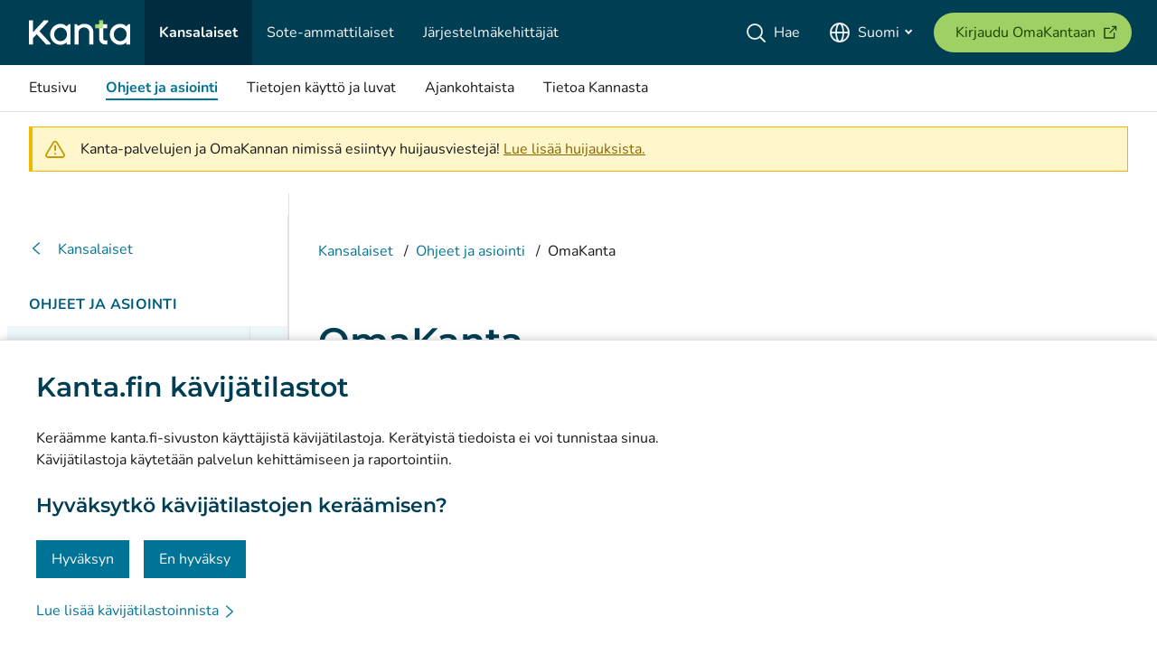

--- FILE ---
content_type: text/html;charset=UTF-8
request_url: https://www.kanta.fi/web/guest/omakanta
body_size: 14162
content:
































	
		
			<!DOCTYPE html>








































































<html class="ltr" dir="ltr" lang="fi-FI">

<head>
	<title>OmaKanta - Kanta.fi</title>


	<meta content="initial-scale=1.0, width=device-width" name="viewport" />

	<link rel="preload" href="https://www.kanta.fi/o/fi.kela.kanta.kafi-kds-theme/css/../fonts/Montserrat/Montserrat-SemiBold.woff2" as="font" type="font/woff2" crossorigin />
	<link rel="preload" href="https://www.kanta.fi/o/fi.kela.kanta.kafi-kds-theme/css/../fonts/Nunito/Nunito-Regular.woff2" as="font" type="font/woff2" crossorigin />
	<link rel="preload" href="https://www.kanta.fi/o/fi.kela.kanta.kafi-kds-theme/css/../fonts/Nunito/Nunito-Bold.woff2" as="font" type="font/woff2" crossorigin />
	<link href="https://www.kanta.fi/o/fi.kela.kanta.kafi-kds-theme/css/main.css?t=1765863868000" rel="stylesheet" />


		<script src="/o/kela-kanta-shared-dependencies/shared-dependencies-react.js" defer></script>

		<link rel="stylesheet" href="/o/kela-kanta-header/header.styles.c8b25326a7ec0e345943.css" />
<script src="/o/kela-kanta-header/header.client.bundle.6bd32fe3fd59b93fc2bf.js" defer></script>
 
		<link rel="stylesheet" href="/o/kela-kanta-mobilemenu/mobilemenu.styles.a35b01d1616bc65b94a4.css" />
<script src="/o/kela-kanta-mobilemenu/mobilemenu.client.bundle.e1c0cc753cfcd2da40e8.js" defer></script>

		<link rel="stylesheet" href="/o/kela-kanta-footer/footer.styles.754fb70e05282d2022f9.css" />
<script src="/o/kela-kanta-footer/footer.client.bundle.75a63fc964d2fddf6abe.js" defer></script>

			<link rel="stylesheet" href="/o/kela-kanta-sidebar/sidebar.styles.d9ef5a38d14b2b0b2109.css" />
<script src="/o/kela-kanta-sidebar/sidebar.client.bundle.cf2604a912a24bb61763.js" defer></script>


    
    <script>
      window.__INITIAL_DATA__ = window.__INITIAL_DATA__ || {};
    window.__INITIAL_DATA__.footer = JSON.parse('{"primaryData":[{"children":[{"children":[],"hidden":false,"id":20,"link":"/ohjeet-ja-asiointi","name":"Ohjeet ja asiointi","navigationMenuId":4239591},{"children":[],"hidden":false,"id":24,"link":"/tietojen-kaytto-ja-luvat","name":"Tietojen käyttö ja luvat","navigationMenuId":4239592},{"children":[],"hidden":false,"id":23,"link":"/ajankohtaista","name":"Ajankohtaista","navigationMenuId":4239593}],"hidden":false,"id":632,"link":"/","name":"Kansalaiset","navigationMenuId":4239590},{"children":[{"children":[],"hidden":false,"id":27,"link":"/ammattilaiset/palvelut-ja-kayttoonotot","name":"Palvelut ja käyttöönotot","navigationMenuId":4239595},{"children":[],"hidden":false,"id":751,"link":"/ammattilaiset/ohjeet-ja-toimintamallit","name":"Ohjeet ja toimintamallit","navigationMenuId":4239596},{"children":[],"hidden":false,"id":816,"link":"/ammattilaiset/kehittaminen","name":"Kehittäminen","navigationMenuId":4523741},{"children":[],"hidden":false,"id":322,"link":"/ammattilaiset/asiakkuus-ja-tuki","name":"Asiakkuus ja tuki","navigationMenuId":4239597},{"children":[],"hidden":false,"id":159,"link":"/ammattilaiset/ajankohtaista","name":"Ajankohtaista","navigationMenuId":4239598}],"hidden":false,"id":633,"link":"/ammattilaiset","name":"Sote-ammattilaiset","navigationMenuId":4239594},{"children":[{"children":[],"hidden":false,"id":816,"link":"/jarjestelmakehittajat/kehittaminen","name":"Kehittäminen","navigationMenuId":4523740},{"children":[],"hidden":false,"id":35,"link":"/jarjestelmakehittajat/maarittelyt","name":"Määrittelyt","navigationMenuId":4239601},{"children":[],"hidden":false,"id":29,"link":"/jarjestelmakehittajat/testaus","name":"Testaus","navigationMenuId":4239602},{"children":[],"hidden":false,"id":33,"link":"/jarjestelmakehittajat/ajankohtaista","name":"Ajankohtaista","navigationMenuId":4239603}],"hidden":false,"id":634,"link":"/jarjestelmakehittajat","name":"Järjestelmäkehittäjät","navigationMenuId":4239599},{"children":[{"children":[],"hidden":false,"id":65,"link":"/mita-kanta-palvelut-ovat","name":"Mitä Kanta-palvelut ovat?","navigationMenuId":4239605},{"children":[],"hidden":false,"id":761,"link":"/tutkimus-ja-tiedolla-johtaminen","name":"Tutkimus ja tiedolla johtaminen","navigationMenuId":4239606},{"children":[],"hidden":false,"id":147,"link":"/tilastot","name":"Tilastot","navigationMenuId":4239607},{"children":[],"hidden":false,"id":754,"link":"/tietosuoja-ja-saavutettavuus","name":"Tietosuoja ja saavutettavuus","navigationMenuId":4239608},{"children":[],"hidden":false,"id":81,"link":"/materiaalipankki","name":"Materiaalipankki","navigationMenuId":4239609},{"children":[],"hidden":false,"id":775,"link":"/viestinta-ja-sosiaalinen-media","name":"Viestintä ja sosiaalinen media","navigationMenuId":4239610},{"children":[],"hidden":false,"id":123,"link":"/yhteystiedot","name":"Yhteystiedot","navigationMenuId":4239611}],"hidden":false,"id":14,"link":"/tietoa-kannasta","name":"Tietoa Kannasta","navigationMenuId":4239604},{"children":[{"children":[],"hidden":false,"id":763,"link":"/instagram","name":"Instagram","navigationMenuId":4239613,"url":"https://www.instagram.com/kantapalvelut/"},{"children":[],"hidden":false,"id":674,"link":"/linkedin","name":"LinkedIn","navigationMenuId":4239614,"url":"https://www.linkedin.com/company/kantapalvelut/"},{"children":[],"hidden":false,"id":18,"link":"/facebook-kanta","name":"Facebook","navigationMenuId":4239615,"url":"https://www.facebook.com/Kantapalvelut"}],"hidden":false,"id":13,"link":"/social-media","name":"Sosiaalisessa mediassa","navigationMenuId":4239612}],"externalData":{"kafi3-footer-tietosuoja":"Tietosuoja","kafi3-footer-kayttoehdot":"Käyttöehdot","kafi3-footer-saavutettavuusseloste":"Saavutettavuus","kafi3-footer-evasteasetukset":"Evästeet","kafi3-footer-tietosuoja-linkki":"/tietosuoja-ja-turva","kafi3-footer-kayttoehdot-linkki":"/kayttoehdot","kafi3-footer-saavutettavuusseloste-linkki":"/saavutettavuus","kafi3-footer-evasteasetukset-linkki":"/kantafi-evasteet","kafi3-mene-etusivulle":"Siirry Kanta.fi etusivulle"}}');
      </script>
 

        <script>
      window.__INITIAL_DATA__ = window.__INITIAL_DATA__ || {};
    window.__INITIAL_DATA__.mobilemenu = JSON.parse('{"primaryData":[{"children":[{"children":[],"hidden":false,"id":20,"link":"/ohjeet-ja-asiointi","name":"Ohjeet ja asiointi","navigationMenuId":4239573},{"children":[],"hidden":false,"id":24,"link":"/tietojen-kaytto-ja-luvat","name":"Tietojen käyttö ja luvat","navigationMenuId":4239574},{"children":[],"hidden":false,"id":23,"link":"/ajankohtaista","name":"Ajankohtaista","navigationMenuId":4239575},{"children":[],"hidden":false,"id":14,"link":"/tietoa-kannasta","name":"Tietoa Kannasta","navigationMenuId":4239586}],"hidden":false,"id":632,"link":"/","name":"Kansalaiset","navigationMenuId":4239572}],"externalData":{"groups":[{"hidden":false,"id":632,"link":"/","name":"Kansalaiset","navigationMenuId":4239572,"isActive":true},{"hidden":false,"id":633,"link":"/ammattilaiset","name":"Sote-ammattilaiset","navigationMenuId":4239576,"isActive":false},{"hidden":false,"id":634,"link":"/jarjestelmakehittajat","name":"Järjestelmäkehittäjät","navigationMenuId":4239581,"isActive":false}],"targetGroupKey":"citizens","language":"fi","translations":{"kafi3-valikko":"Valikko","kafi3-aria-label-closemenu":"Sulje valikko","kafi3-aria-label-openmenu":"Avaa valikko","kafi3-aria-label-open":"Avaa","kafi3-aria-label-mainnavigation":"Päänavigaatio","kafi3-aria-label-close":"Sulje","kafi3-kieli-fi":"Suomi","kafi3-kieli-sv":"Svenska","kafi3-kieli-en":"English","kafi3-kieli-muut":"Other languages","kafi3-kirjaudu-extranetiin":"Kirjaudu Ekstranetiin","kafi3-kirjaudu-omakantaan":"Kirjaudu OmaKantaan","kafi3-avaa-kumppanit-tyotila":"Avaa Kumppanit-työtila","kafi3-kumppanit-tyotila":"Kumppanit-työtila","kafi3-avautuu-uuteen-ikkunaan":"(avautuu uuteen ikkunaan)","kafi3-hae":"Hae","kafi3-hae-placeholder":"Kirjoita hakusana","kafi3-sulje-haku":"Sulje haku","kafi3-hakukentta":"Hakukenttä","kafi3-aloita-haku":"Aloita haku","kafi3-kielivalikko":"Kielivalikko","kafi3-footer-avaa-kielivalikko":"Avaa kielivalikko, suomi valittuna","kafi3-kehittajat":"Kehittäjät","kafi3-hairioLinkkiTeksti":"Lue lisää","kafi3-skip-to-content":"Siirry sisältöön","kafi3-skip-to-search":"Siirry hakuun","kafi3-skip-to-chatbot":"Siirry chattirobottiin","kafi3-mene-etusivulle":"Siirry Kanta.fi etusivulle","kafi3-language-menu-change-language":"Vaihda kieli"}}}');
      </script>

         <script>
      window.__INITIAL_DATA__ = window.__INITIAL_DATA__ || {};
    window.__INITIAL_DATA__.header = JSON.parse('{"primaryData":[{"children":[{"children":[],"hidden":false,"id":20,"link":"/ohjeet-ja-asiointi","name":"Ohjeet ja asiointi","navigationMenuId":4239573},{"children":[],"hidden":false,"id":24,"link":"/tietojen-kaytto-ja-luvat","name":"Tietojen käyttö ja luvat","navigationMenuId":4239574},{"children":[],"hidden":false,"id":23,"link":"/ajankohtaista","name":"Ajankohtaista","navigationMenuId":4239575},{"children":[],"hidden":false,"id":14,"link":"/tietoa-kannasta","name":"Tietoa Kannasta","navigationMenuId":4239586}],"hidden":false,"id":632,"link":"/","name":"Kansalaiset","navigationMenuId":4239572}],"externalData":{"groups":[{"hidden":false,"id":632,"link":"/","name":"Kansalaiset","navigationMenuId":4239572,"isActive":true},{"hidden":false,"id":633,"link":"/ammattilaiset","name":"Sote-ammattilaiset","navigationMenuId":4239576,"isActive":false},{"hidden":false,"id":634,"link":"/jarjestelmakehittajat","name":"Järjestelmäkehittäjät","navigationMenuId":4239581,"isActive":false}],"targetGroupKey":"citizens","language":"fi","translations":{"kafi3-kirjaudu-extranetiin":"Kirjaudu Ekstranetiin","kafi3-kirjaudu-omakantaan":"Kirjaudu OmaKantaan","kafi3-avaa-kumppanit-tyotila":"Avaa Kumppanit-työtila","kafi3-kumppanit-tyotila":"Kumppanit-työtila","kafi3-avautuu-uuteen-ikkunaan":"(avautuu uuteen ikkunaan)","kafi3-kieli-fi":"Suomi","kafi3-kieli-sv":"Svenska","kafi3-kieli-en":"English","kafi3-kieli-muut":"Other languages","kafi3-etusivu":"Etusivu","kafi3-hae":"Hae","kafi3-hae-placeholder":"Kirjoita hakusana","kafi3-aloita-haku":"Aloita haku","kafi3-hakukentta":"Hakukenttä","kafi3-kohderyhmasivut":"Kohderyhmän sivut","kafi3-kielivalikko":"Kielivalikko","kafi3-footer-avaa-kielivalikko":"Avaa kielivalikko, suomi valittuna","kafi3-hairioLinkkiTeksti":"Lue lisää","kafi3-skip-to-content":"Siirry sisältöön","kafi3-skip-to-search":"Siirry hakuun","kafi3-skip-to-chatbot":"Siirry chattirobottiin","kafi3-mene-etusivulle":"Siirry Kanta.fi etusivulle","kafi3-sulje-haku":"Sulje haku","kafi3-aria-label-close":"Sulje","kafi3-language-menu-change-language":"Vaihda kieli","kafi3-nav-target-group":"Kohderyhmävalikko"}}}');
      </script>

	

<meta name="twitter:title" content="OmaKanta" /><meta name="twitter:description" content="OmaKanta on valtakunnallinen verkkopalvelu, josta näet omat terveystietosi vuorokauden ympäri. Vähitellen näet OmaKannasta myös sosiaalipalvelujen asiakastietoja. Kirjaudu OmaKantaan aina kanta.fi-sivustolla." /><meta property="og:title" content="OmaKanta" /><meta property="og:description" content="OmaKanta on valtakunnallinen verkkopalvelu, josta näet omat terveystietosi vuorokauden ympäri. Vähitellen näet OmaKannasta myös sosiaalipalvelujen asiakastietoja. Kirjaudu OmaKantaan aina kanta.fi-sivustolla." /><meta name="description" content="OmaKanta on valtakunnallinen verkkopalvelu, josta näet omat terveystietosi vuorokauden ympäri. Vähitellen näet OmaKannasta myös sosiaalipalvelujen asiakastietoja. Kirjaudu OmaKantaan aina kanta.fi-sivustolla." /><meta name="keywords" content="omakanta" /><script src="/o/kela-kanta-evastebanneri/kela-kanta-evastebanneri.bundle.js?t=1768954522587" type="module" data-senna-track="temporary"></script>
<link rel="alternate" hreflang="sv-SE" href="https://www.kanta.fi/sv/mittkanta" /><link rel="alternate" hreflang="en-GB" href="https://www.kanta.fi/en/mykanta" /><link rel="alternate" hreflang="x-default" href="https://www.kanta.fi/en/other-languages" /><script data-senna-track="temporary" type="text/javascript"  src="/o/kela-kanta-global-js/kela-kanta-global-js.client.bundle.js"></script>
<script data-senna-track="temporary" type="text/javascript">
	var Liferay = Liferay || {};
   
        Liferay.ekstraUrl = 'https://ekstra.kanta.fi';
    Liferay.myKantaUrl = 'https://kansalainen.kanta.fi/?lg=';
   
    Liferay.languageId = 'fi_FI';
    Liferay.authToken = 'hX2wJ2aP';
    Liferay.currentURL = '\x2fweb\x2fguest\x2fomakanta';
    Liferay.ancestors = [632,20];
    Liferay.layoutId = 76;
    Liferay.portalUrl = 'https://www.kanta.fi';
    if (!Object.keys(Liferay).includes("Language")) {
        Liferay.Language = {
            get: function(key) {
                return key; 
            }
        };
    }
</script>
	<link rel="manifest" href="https://www.kanta.fi/o/fi.kela.kanta.kafi-kds-theme/images/manifest.json" />

	<script id="navigationWithPageTree" type="application/json">
		[{"children":[{"children":[{"children":[{"children":[],"id":715,"name":"Kirjaudu turvallisesti OmaKantaan","link":"/kirjaudu-turvallisesti-omakantaan"},{"children":[],"id":782,"name":"Tietoa huijauksista","link":"/tietoa-huijauksista"},{"children":[],"id":716,"name":"Tukea OmaKannan käyttöön","link":"/tukea-omakannan-kayttoon"},{"children":[],"id":732,"name":"OmaKanta nuorille","link":"/omakanta-nuorille"},{"children":[],"id":77,"name":"OmaKannan uudet ominaisuudet","link":"/omakannan-uudet-ominaisuudet"},{"children":[],"id":685,"name":"OmaKanta uudistuu","link":"/omakanta-uudistuu"}],"id":76,"name":"OmaKanta","link":"/omakanta"},{"children":[],"id":800,"name":"OmaKanta-sovellus","link":"/omakanta-sovellus"},{"children":[{"children":[],"id":718,"name":"Käynnit ja diagnoosit","link":"/kaynnit-ja-diagnoosit"},{"children":[],"id":719,"name":"Tutkimustulokset","link":"/tutkimustulokset"},{"children":[],"id":733,"name":"Reseptit ja niiden uusiminen","link":"/reseptit-ja-uusiminen"},{"children":[],"id":720,"name":"Rokotukset","link":"/rokotukset"},{"children":[],"id":721,"name":"Hoitotahto ja elinluovutustahto","link":"/hoitotahto-ja-elinluovutustahto"},{"children":[],"id":62,"name":"Hyvinvointitiedot ja mittaustulokset","link":"/hyvinvointitiedot-ja-mittaustulokset"},{"children":[],"id":639,"name":"Sosiaalipalvelujen tiedot","link":"/sosiaalipalvelujen-tiedot"},{"children":[],"id":722,"name":"Lääkärintodistukset ja -lausunnot","link":"/laakarintodistukset-ja-lausunnot"},{"children":[],"id":741,"name":"Luvat ja kiellot","link":"/luvat-ja-kiellot"}],"id":717,"name":"Mitä tietoja OmaKannassa näkyy?","link":"/mita-tietoja-omakannassa-nakyy"},{"children":[{"children":[],"id":735,"name":"Lapsen huoltajana","link":"/lapsen-huoltajana"},{"children":[],"id":736,"name":"Aikuisen puolesta","link":"/aikuisen-puolesta"},{"children":[],"id":723,"name":"Edunvalvojana","link":"/edunvalvojana"},{"children":[],"id":724,"name":"Edunvalvontavaltuutettuna","link":"/edunvalvontavaltuutettuna"},{"children":[],"id":725,"name":"Toisen henkilön valtuuttaminen","link":"/toisen-henkilon-valtuuttaminen"},{"children":[],"id":726,"name":"Reseptiasioissa","link":"/reseptiasioissa"}],"id":734,"name":"Hoida asioita toisen puolesta","link":"/hoida-asioita-toisen-puolesta"},{"children":[{"children":[],"id":728,"name":"Apteekissa","link":"/apteekissa"},{"children":[],"id":737,"name":"Matkalla","link":"/matkalla"},{"children":[{"children":[],"id":230,"name":"Informointi sähköisestä reseptistä Euroopassa","link":"/informointi-sahkoisesta-reseptista-euroopassa"},{"children":[],"id":233,"name":"Muiden maiden informoinnit sähköisestä reseptistä","link":"/muiden-maiden-informoinnit"}],"id":738,"name":"Reseptilääkkeen ostaminen ulkomailta","link":"/reseptilaakkeen-ostaminen-ulkomailta"},{"children":[],"id":353,"name":"Lääkkeen osto ulkomaisella reseptillä","link":"/laakkeen-osto-ulkomaisella-reseptilla"}],"id":727,"name":"Reseptit ja lääkkeet","link":"/reseptit-ja-laakkeet"},{"children":[{"children":[{"children":[],"id":730,"name":"Lääkärintodistukset Kelaan","link":"/laakarintodistukset-kelaan"},{"children":[],"id":731,"name":"Lausunto ajokorttia varten Traficomiin","link":"/lausunto-ajokorttia-varten-traficomiin"}],"id":729,"name":"Lääkärintodistukset viranomaisille","link":"/laakarintodistukset-viranomaisille"},{"children":[{"children":[],"id":697,"name":"Informointi potilastietojen yhteenvedosta Euroopassa","link":"/informointi-potilastiedoista-euroopassa"},{"children":[],"id":709,"name":"Muiden maiden informoinnit potilastietojen yhteenvedosta","link":"/muiden-maiden-informoinnit-potilastietojen-yhteenvedosta"}],"id":694,"name":"Potilastiedot ulkomaille","link":"/potilastiedot-ulkomaille"},{"children":[],"id":770,"name":"Kantaan liitetyt hyvinvointisovellukset","link":"/kantaan-liitetyt-hyvinvointisovellukset"}],"id":60,"name":"Tiedot Kannassa","link":"/tiedot-kannassa"}],"navigationMenuId":4239573,"id":20,"name":"Ohjeet ja asiointi","link":"/ohjeet-ja-asiointi"},{"children":[{"children":[{"children":[],"id":823,"name":"Potilastietojen luvat ja kiellot","link":"/potilastietojen-luvat-ja-kiellot"},{"children":[],"id":821,"name":"Sosiaalipalvelujen luvat ja kiellot","link":"/sosiaalipalvelujen-luvat-ja-kiellot"},{"children":[],"id":828,"name":"Reseptitietojen luvat ja kiellot","link":"/reseptitietojen-luvat-ja-kiellot"},{"children":[],"id":829,"name":"Tietojen käyttö tutkimuksessa","link":"/tietojen-kaytto-tutkimuksessa"}],"id":822,"name":"Näin annat lupia ja teet kieltoja","link":"/nain-annat-lupia-ja-teet-kieltoja"},{"children":[],"id":825,"name":"Näin tarkistat, missä tietojasi on käsitelty","link":"/nain-tarkistat-missa-tietojasi-on-kasitelty"},{"children":[],"id":824,"name":"Näin pyydät tietojasi","link":"/nain-pyydat-tietojasi"},{"children":[],"id":577,"name":"Mikä on Kanta-informointi?","link":"/kanta-informointi"},{"children":[],"id":152,"name":"Tietosuoja ja -turva","link":"/tietosuoja-ja-tietoturva"},{"children":[{"children":[],"id":156,"name":"Potilaan oikeudet Resepti-palvelussa","link":"/potilaan-oikeudet-resepti-palvelussa"},{"children":[],"id":192,"name":"Alaikäisen oikeudet","link":"/alaikaisen-oikeudet"}],"id":366,"name":"Rekisteröidyn oikeudet","link":"/rekisteroidyn-oikeudet"}],"navigationMenuId":4239574,"id":24,"name":"Tietojen käyttö ja luvat","link":"/tietojen-kaytto-ja-luvat"},{"children":[{"children":[],"id":39,"name":"Tiedotteet","link":"/tiedote"},{"children":[],"id":40,"name":"Huoltotiedotteet","link":"/huoltotiedote"},{"children":[],"id":41,"name":"Häiriötiedotteet","link":"/hairiotiedote"},{"children":[],"id":38,"name":"Artikkelit","link":"/artikkeli"},{"children":[],"id":758,"name":"Blogi","link":"/blogi"}],"navigationMenuId":4239575,"id":23,"name":"Ajankohtaista","link":"/ajankohtaista"},{"children":[{"children":[{"children":[],"id":799,"name":"Kanta-palvelujen visio ja tavoitteet","link":"/kanta-palvelujen-visio-ja-tavoitteet"},{"children":[{"children":[],"id":145,"name":"Potilastietovarantoa käyttävät yksiköt","link":"/potilastiedon-arkistoa-kayttavat-yksikot"},{"children":[],"id":304,"name":"Sosiaalihuollon asiakastietovarantoa käyttävät organisaatiot","link":"/sosiaalihuollon-asiakastiedon-arkistoa-kayttavat-organisaatiot"}],"id":752,"name":"Kanta ja sote-palvelut","link":"/kanta-ja-sote-palvelut"},{"children":[],"id":64,"name":"Yhteistyökumppanit","link":"/yhteistyokumppanit"},{"children":[],"id":66,"name":"Lainsäädäntö","link":"/lainsaadanto"},{"children":[],"id":753,"name":"Lyhyt historia","link":"/kanta-palvelujen-lyhyt-historia"}],"id":65,"name":"Mitä Kanta-palvelut ovat?","link":"/mita-kanta-palvelut-ovat"},{"children":[],"id":761,"name":"Tutkimus ja tiedolla johtaminen","link":"/tutkimus-ja-tiedolla-johtaminen"},{"children":[{"children":[],"id":708,"name":"Tilastotietopyynnöt","link":"/tilastotietopyynnot"}],"id":147,"name":"Tilastot","link":"/tilastot"},{"children":[{"children":[{"children":[{"children":[],"id":295,"name":"Kanta.fin tietosuojaseloste","link":"/kantafin-tietosuojaseloste"},{"children":[],"id":358,"name":"Kanta-palveluja käyttävien asiakkaiden tietosuojaseloste","link":"/kanta-palveluja-kayttavien-asiakkaiden-tietosuojaseloste"},{"children":[],"id":355,"name":"OmaKannan kirjautumislokirekisterin tietosuojaseloste","link":"/omakannan-kirjautumislokirekisterin-tietosuojaseloste"},{"children":[],"id":357,"name":"Hyvinvointitietojen tietosuojaseloste","link":"/omatietovarannon-kayttajatietorekisterin-tietosuojaseloste"},{"children":[],"id":361,"name":"Omatietovarannon lokirekisterin tietosuojaseloste","link":"/omatietovarannon-lokirekisterin-tietosuojaseloste"},{"children":[],"id":457,"name":"Hyvinvointitietojen hiekkalaatikkoympäristöä käyttävien asiakkaiden tietosuojaseloste","link":"/omatietovarannon-hiekkalaatikkoymparistoa-kayttavien-asiakkaiden-tietosuojaseloste"},{"children":[],"id":351,"name":"Reseptikeskuksen tietosuojaseloste","link":"/reseptikeskuksen-tietosuojaseloste"},{"children":[],"id":354,"name":"Tiedonhallintapalvelun tietosuojaseloste","link":"/tiedonhallintapalvelun-tietosuojaseloste"},{"children":[],"id":605,"name":"Tahdonilmaisupalvelun tietosuojaseloste","link":"/tahdonilmaisupalvelun-tietosuojaseloste"},{"children":[],"id":701,"name":"Kelan esite- ja lomaketoimittajan osoiterekisterin tietosuojaseloste","link":"/kelan-esite-ja-lomaketoimittajan-osoiterekisterin-tietosuojaseloste"},{"children":[],"id":745,"name":"Kansallisen yhteyspisteen luovutuslokin tietosuojaseloste","link":"/kansallisen-yhteyspisteen-luovutuslokin-tietosuojaseloste"},{"children":[],"id":772,"name":"Hyvinvointisovellusten tietosuojaseloste","link":"/hyvinvointisovellusten-tietosuojaseloste"},{"children":[],"id":801,"name":"OmaKanta-sovelluksen tietosuojaseloste","link":"/omakanta-sovelluksen-tietosuojaseloste"},{"children":[],"id":812,"name":"Testain-palvelun kirjautumislokirekisterin tietosuojaseloste","link":"/testain-palvelun-kirjautumislokirekisterin-tietosuojaseloste"}],"id":67,"name":"Tietosuojaselosteet","link":"/tietosuojaselosteet"}],"id":363,"name":"Tietosuoja","link":"/tietosuoja-ja-turva"},{"children":[{"children":[],"id":431,"name":"Kanta.fi-verkkopalvelun saavutettavuusseloste","link":"/kanta.fi-verkkopalvelun-saavutettavuusseloste"},{"children":[],"id":433,"name":"Arkistonhoitajan käyttöliittymän saavutettavuusseloste","link":"/arkistonhoitajan-kayttoliittyman-saavutettavuusseloste"},{"children":[],"id":432,"name":"Kanta Ekstranetin saavutettavuusseloste","link":"/kanta-ekstranetin-saavutettavuusseloste"},{"children":[],"id":435,"name":"Kanta-validointipalvelun saavutettavuusseloste","link":"/kanta-validointipalvelun-saavutettavuusseloste"},{"children":[],"id":636,"name":"Kanta-verkkokoulujen saavutettavuusseloste","link":"/kanta-verkkokoulujen-saavutettavuusseloste"},{"children":[],"id":434,"name":"Kelain-palvelun saavutettavuusseloste","link":"/kelain-palvelun-saavutettavuusseloste"},{"children":[],"id":436,"name":"OmaKanta-palvelun saavutettavuusseloste","link":"/omakanta-palvelun-saavutettavuusseloste"},{"children":[],"id":802,"name":"OmaKanta-sovelluksen saavutettavuusseloste","link":"/omakanta-sovelluksen-saavutettavuusseloste"},{"children":[],"id":429,"name":"Hyvinvointitietojen saavutettavuusseloste henkilöasiakkaille","link":"/omatietovarannon-saavutettavuusseloste-palvelun-kayttajille"},{"children":[],"id":430,"name":"Hyvinvointitietojen saavutettavuusseloste sovellustoimittajille","link":"/omatietovarannon-saavutettavuusseloste-sovellustoimittajille"},{"children":[],"id":502,"name":"Saavutettavuuspalaute tai -pyyntö","link":"/saavutettavuuspalaute"}],"id":300,"name":"Saavutettavuus","link":"/saavutettavuus"},{"children":[],"id":651,"name":"Evästeet","link":"/kantafi-evasteet"}],"id":754,"name":"Tietosuoja ja saavutettavuus","link":"/tietosuoja-ja-saavutettavuus"},{"children":[{"children":[],"id":82,"name":"Esitteet","link":"/esitteet"},{"children":[],"id":80,"name":"Tilaa esitteitä","link":"/tilaa-materiaalia"}],"id":81,"name":"Materiaalipankki","link":"/materiaalipankki"},{"children":[{"children":[],"id":776,"name":"Sosiaalinen media","link":"/sosiaalinen-media"}],"id":775,"name":"Viestintä ja sosiaalinen media","link":"/viestinta-ja-sosiaalinen-media"},{"children":[{"children":[{"children":[],"id":205,"name":"Anna palautetta ja kysy","link":"/anna-palautetta-ja-kysy"},{"children":[],"id":168,"name":"Häiriötilanteet","link":"/hairiotilanteet"},{"children":[],"id":642,"name":"Chattirobotti","link":"/chattirobotti"}],"id":755,"name":"Asiakaspalvelu kansalaisille","link":"/asiakaspalvelu-kansalaisille"},{"children":[],"id":756,"name":"Asiakaspalvelu ammattilaisille ja kehittäjille","link":"/asiakaspalvelu-ammattilaisille-ja-kehittajille"},{"children":[],"id":129,"name":"Medialle","link":"/medialle"}],"id":123,"name":"Yhteystiedot","link":"/yhteystiedot"}],"navigationMenuId":4239586,"id":14,"name":"Tietoa Kannasta","link":"/tietoa-kannasta"}],"navigationMenuId":4239572,"id":632,"name":"Kansalaiset","link":"/"},{"children":[{"children":[],"navigationMenuId":4239577,"id":27,"name":"Palvelut ja käyttöönotot","link":"/ammattilaiset/palvelut-ja-kayttoonotot"},{"children":[],"navigationMenuId":4239578,"id":751,"name":"Ohjeet ja toimintamallit","link":"/ammattilaiset/ohjeet-ja-toimintamallit"},{"children":[],"navigationMenuId":4676218,"id":832,"name":"Kehittäminen","link":"/ammattilaiset/kehittaminen"},{"children":[],"navigationMenuId":4239579,"id":322,"name":"Asiakkuus ja tuki","link":"/ammattilaiset/asiakkuus-ja-tuki"},{"children":[],"navigationMenuId":4239580,"id":159,"name":"Ajankohtaista","link":"/ammattilaiset/ajankohtaista"},{"children":[],"navigationMenuId":4239587,"id":14,"name":"Tietoa Kannasta","link":"/ammattilaiset/tietoa-kannasta"}],"navigationMenuId":4239576,"id":633,"name":"Sote-ammattilaiset","link":"/ammattilaiset"},{"children":[{"children":[],"navigationMenuId":4676219,"id":832,"name":"Kehittäminen","link":"/jarjestelmakehittajat/kehittaminen"},{"children":[],"navigationMenuId":4239583,"id":35,"name":"Määrittelyt","link":"/jarjestelmakehittajat/maarittelyt"},{"children":[],"navigationMenuId":4239584,"id":29,"name":"Testaus","link":"/jarjestelmakehittajat/testaus"},{"children":[],"navigationMenuId":4239585,"id":33,"name":"Ajankohtaista","link":"/jarjestelmakehittajat/ajankohtaista"},{"children":[],"navigationMenuId":4239588,"id":14,"name":"Tietoa Kannasta","link":"/jarjestelmakehittajat/tietoa-kannasta"}],"navigationMenuId":4239581,"id":634,"name":"Järjestelmäkehittäjät","link":"/jarjestelmakehittajat"}] 
	</script>

	<script id="tabNavCurrentUrl" type="application/json">{"currentUrl":"/omakanta"}</script>
	<script id="localizedLinkUrls" type="application/json">{"fi_FI":"/fi/omakanta","sv_SE":"/sv/mittkanta","en_GB":"/en/mykanta","other":"/fi/other-languages"}</script>

	<script id="announcements" type="application/json">[{"title":"Kanta-palvelujen ja OmaKannan nimissä esiintyy huijausviestejä!","link":"Lue lisää huijauksista.","href":"https://www.kanta.fi/tietoa-huijauksista","level":"info"}]</script>
	<script id="pageinfo" type="application/json">{"breadcrumb":"Kansalaiset/Ohjeet ja asiointi/OmaKanta","url":"/omakanta","title":"OmaKanta"}</script>

	<script type="application/ld+json">
	{
		"@context": "http://schema.org",
		"@type": "Organization",
		"@id": "https://www.kanta.fi/#organization",
		"url": "https://www.kanta.fi",
		"name": "Kanta",
		"logo": "https://www.kanta.fi/o/fi.kela.kanta.kafi-kds-theme/images/kanta_logo.png",
		"legalName": "Kanta-palvelut, Kansaneläkelaitos"
	}
	</script>
	<script src="/o/fi.kela.kanta.kafi-kds-theme/js/table-expand-button.js" type="text/javascript"></script>

</head>

<body class="chrome controls-visible  yui3-skin-sam guest-site signed-out public-page site kds-theme-kanta">


<div id="wrapper" class="kds-fluid-container kds-px-0">
	
	<div id="notification-banner" class="kds-hidden">








































































	

	<div class="portlet-boundary portlet-boundary_com_liferay_asset_publisher_web_portlet_AssetPublisherPortlet_  portlet-static portlet-static-end portlet-barebone portlet-asset-publisher " id="p_p_id_com_liferay_asset_publisher_web_portlet_AssetPublisherPortlet_INSTANCE_kantafi_hairio_7_kansalaiset_">
		<span id="p_com_liferay_asset_publisher_web_portlet_AssetPublisherPortlet_INSTANCE_kantafi_hairio_7_kansalaiset"></span>




	

	
		
			


































	
		<div data-testid="portlet-com_liferay_asset_publisher_web_portlet_AssetPublisherPortlet_INSTANCE_kantafi_hairio_7_kansalaiset">
	
			<div class=" portlet-content-container">
				


	<div class="portlet-body">



	
		
			
				
					







































	

	








	

				

				
					
						


	

		







































	


























	
	
	




	
	
		





































	

	








	
	
					
				
			
		
	
	


	</div>

			</div>
		
</div>

	

		
		







	</div>






	</div>

	<div id="content">






































































	

	<div class="portlet-boundary portlet-boundary_com_liferay_client_extension_web_internal_portlet_ClientExtensionEntryPortlet_20116_LXC_kela_kanta_evastebanneri_  portlet-static portlet-static-end portlet-barebone portlet-client-extension " id="p_p_id_com_liferay_client_extension_web_internal_portlet_ClientExtensionEntryPortlet_20116_LXC_kela_kanta_evastebanneri_INSTANCE_evastebanneri1_">
		<span id="p_com_liferay_client_extension_web_internal_portlet_ClientExtensionEntryPortlet_20116_LXC_kela_kanta_evastebanneri_INSTANCE_evastebanneri1"></span>




	

	
		
			


































	
		<div data-testid="portlet-com_liferay_client_extension_web_internal_portlet_ClientExtensionEntryPortlet_20116_LXC_kela_kanta_evastebanneri_INSTANCE_evastebanneri1">
	
			<div class=" portlet-content-container">
				


	<div class="portlet-body">



	
		
			
				
					







































	

	








	

				

				
					
						


	

		<kela-kanta-evastebanneri liferaywebdavurl="https://www.kanta.fi/webdav/guest/document_library"></kela-kanta-evastebanneri>

	
	
					
				
			
		
	
	


	</div>

			</div>
		
</div>

	

		
		







	</div>






<div id="banner" class="site-header">
	

		<div class="kafi-kds-mobilemenu">
					
	<div id="root-mobilemenu"><div id="mobile-skip-links" data-testid="mobile-skip-links"><a class="kds-skip-link kds-sr-focusable" data-testid="skip-to-content" href="#kafi-main-content">Siirry sisältöön<svg xmlns="http://www.w3.org/2000/svg" viewBox="0 0 24 24" width="1em" height="1em" aria-hidden="true" class="kds-icon kds-icon--size-relative" role="img"><path fill="none" stroke="currentColor" stroke-linecap="round" stroke-linejoin="round" stroke-width="2" d="m7 21 10-9L7 3"></path><path fill="none" d="M-.14.11h24v24h-24z"></path></svg></a><a class="kds-skip-link kds-sr-focusable" data-testid="skip-to-search" href="#searchbar">Siirry hakuun<svg xmlns="http://www.w3.org/2000/svg" viewBox="0 0 24 24" width="1em" height="1em" aria-hidden="true" class="kds-icon kds-icon--size-relative" role="img"><path fill="none" stroke="currentColor" stroke-linecap="round" stroke-linejoin="round" stroke-width="2" d="m7 21 10-9L7 3"></path><path fill="none" d="M-.14.11h24v24h-24z"></path></svg></a></div><div data-focus-guard="true" tabindex="-1" style="width:1px;height:0px;padding:0;overflow:hidden;position:fixed;top:1px;left:1px"></div><div data-focus-lock-disabled="disabled"><div class="kds-mobilemenu-container-custom" style="text-align:center"><div id="kds-mobilemenu-mainbar-container" class="kds-mobilemenu-custom" style="transform:translateY(0);transition:transform 0.3s ease-in-out"><header class="kds-mainbar kds-mainbar--shadow kds-mainbar--sticky" id="kds-mobilemenu-mainbar"><a class="kds-mainbar__action" data-testid="mobile-kantalogo-link" href="/"><span class="kds-mainbar__action-label"><svg xmlns="http://www.w3.org/2000/svg" xml:space="preserve" viewBox="160.3 153 1414.4 344.13" aria-label="Siirry Kanta.fi etusivulle" class="kds-logo" role="img" height="28" width="112"><path fill="#a5d867" d="M1141.7 153h56.3v63.5h-56.3z"></path><path fill="#a5d867" d="M1085.4 209.3h67.9v56.3h-67.9z"></path><path fill="#fff" d="M1191 209.3h63.4v56.3H1191z"></path><path fill="#fff" d="M1224.3 435.6c-14.2 0-25.7-11.3-26.3-25.3v-201h-56.3v200.9c0 .6.1 1.1.3 1.6 1.4 44.2 37.8 79.8 82.3 79.8h30v-56h-30z"></path><path fill="#a5d867" d="M1141.7 209.3h56.3v56.3h-56.3z" opacity="0.75"></path><path fill="#fff" d="M741 209.2h-23.8l-29.9 30.1c-21.7-22.9-51-35.8-85-35.8-79.2 0-145.7 65.1-145.7 147.7s66.5 145.9 145.7 145.9c34 0 62.7-13.9 85-35.6v30H741V222.7zM602.4 446.1c-49.5 0-89.8-43.3-89.8-95 0-51.6 40.3-95.2 89.8-95.2s89.8 43.6 89.8 95.2c.1 51.7-40.2 95-89.8 95m972.3-236.9H1551l-29.9 30.1c-21.7-22.9-51-35.8-85-35.8-79.2 0-145.7 65.1-145.7 147.7s66.5 145.9 145.7 145.9c34 0 62.7-13.9 85-35.6v30h53.6V209.2zm-138.6 236.9c-49.5 0-89.8-43.3-89.8-95 0-51.6 40.3-95.2 89.8-95.2s89.8 43.6 89.8 95.2c.1 51.7-40.2 95-89.8 95M940.2 203.5c-61.3 0-88.4 32.2-88.4 32.2l-26.5-26.5h-26.4v282.3h56.3v-172c0-34 31.7-65.8 74.5-65.8 45.9 0 74.5 35 74.5 67.4v170.5h56.3v-167c0-70.1-51.7-121.1-120.3-121.1m-510-31.2v-18.7h-59L216.6 322.3v-169h-56.3v337.9h56.3v-86.5l52.4-56.4 131.1 142.9h59l.2-19L307 306.3z"></path></svg></span></a><button class="kds-mainbar__action kds-ml-auto kds-search-button-custom kds-mainbar__action--with-icon" data-testid="mobile-searchbar-open-button" type="button" aria-label="Hae"><svg xmlns="http://www.w3.org/2000/svg" viewBox="0 0 24 24" width="1em" height="1em" aria-hidden="true" class="kds-mainbar__action-icon kds-icon kds-icon--size-s" role="img"><path fill="none" d="M0 0h24v24H0z"></path><path fill="none" stroke="currentColor" stroke-linecap="round" stroke-linejoin="round" stroke-width="2" d="m22 22-5-5"></path><circle cx="11" cy="11" r="8" fill="none" stroke="currentColor" stroke-linecap="round" stroke-linejoin="round" stroke-width="2"></circle><path fill="none" d="M0 0h24v24H0z"></path></svg><span class="kds-mainbar__action-label">Hae</span></button><ul class="kds-mainbar__action-group kds-mainbar-languagemenu-custom kds-ml-auto" aria-label="Kielivalikko"><li class="kds-mainbar__action-group-item"><div class="kds-dropdown"><button class="kds-mainbar__action kds-mainbar-languagemenu-toggle-custom kds-mainbar__action--with-icon kds-btn--toggle" data-testid="mobile-languagemenu-button" type="button" aria-haspopup="true" aria-expanded="false" aria-label="Avaa kielivalikko, suomi valittuna" aria-controls="dropdown-menu"><svg xmlns="http://www.w3.org/2000/svg" viewBox="0 0 24 24" width="1em" height="1em" aria-hidden="true" class="kds-mainbar__action-icon kds-icon kds-icon--size-s" role="img"><path fill="none" d="M0 0h24v24H0z"></path><circle cx="12" cy="12" r="10" fill="none" stroke="currentColor" stroke-miterlimit="10" stroke-width="2"></circle><path fill="none" stroke="currentColor" stroke-miterlimit="10" stroke-width="2" d="M2 12h20"></path><ellipse cx="12" cy="12" fill="none" stroke="currentColor" stroke-linejoin="round" stroke-width="2" rx="4" ry="10"></ellipse></svg><span class="kds-mainbar__action-label">Suomi</span></button></div></li></ul><ul class="kds-mainbar__action-group kds-menubar-button-custom kds-ml-auto" aria-label="Valikko"><li class="kds-mainbar__action-group-item"><button class="kds-mainbar__action kds-mainbar-menu-btn kds-mainbar__action--with-icon" data-testid="mobile-sidebar-open-button" type="button" aria-expanded="false" aria-controls="mobile-sidebar"><span class="kds-mainbar-menu-btn__icon kds-mainbar__action-icon"><span></span><span></span><span></span></span><span class="kds-mainbar__action-label"><span class="kds-sr-only">Avaa valikko</span><span aria-hidden="true">Valikko</span></span></button></li></ul></header><div class="kds-mobilemenu-sub-container"></div></div><div id="kds-mobilemenu-custom--after" style="height:88px;overflow:hidden;transition:height 0.3s ease-in-out"></div></div><div class="kds-container-custom"><div class="kds-container__mobile-target-group"><nav class="kds-tab-nav kds-tab-nav--auto kds-tab-nav-custom" role="navigation" style="display:inline-block"><div class="kds-tab-nav__list-container"><ul class="kds-tab-nav__list"><li class="kds-tab-nav__list-item"><a class="kds-tab-nav__link kds-tab-nav__link--active kds-tab-nav__link-custom" draggable="false" data-testid="mobile-nav-targetgroup-item-kansalaiset" href="/"><span class="kds-tab-nav__link-text">Kansalaiset</span></a></li><li class="kds-tab-nav__list-item"><a class="kds-tab-nav__link kds-tab-nav__link-custom" draggable="false" data-testid="mobile-nav-targetgroup-item-ammattilaiset" href="/ammattilaiset"><span class="kds-tab-nav__link-text">Sote-ammattilaiset</span></a></li><li class="kds-tab-nav__list-item"><a class="kds-tab-nav__link kds-tab-nav__link-custom" draggable="false" data-testid="mobile-nav-targetgroup-item-kehittajat" href="/jarjestelmakehittajat"><span class="kds-tab-nav__link-text">Kehittäjät</span></a></li></ul></div></nav><div class="kds-container__menu-button"><a data-testid="mobile-omakanta-button" class="kds-omaKanta-button-custom kds-btn kds-btn--solid kds-btn--primary kds-btn--rounded kds-btn--icon-after" target="_blank" rel="noopener" href=""><span>Kirjaudu OmaKantaan<span class="kds-sr-only">(avautuu uuteen ikkunaan)</span></span><svg xmlns="http://www.w3.org/2000/svg" viewBox="0 0 24 24" width="1em" height="1em" aria-hidden="true" class="kds-ml-2 kds-icon kds-icon--size-relative" role="img"><path fill="none" stroke="currentColor" stroke-linecap="round" stroke-linejoin="round" stroke-width="2" d="M19 13v8H3V5h8m5-3h6v6m-10 4L22 2"></path><path fill="none" d="M0 0h24v24H0z"></path></svg></a></div></div><div style="display:none"><div id="mobile-sidebar" class="kds-mobile-sidebar-custom kds-overflow-hidden kds-h-screen kds-bg-light "><nav class="kds-sidebar kds-relative kds-h-full kds-sidebar--hidden kds-sidebar--animated" tabindex="-1" style="margin-top:88px;width:100%;height:calc(100% - 88px)" aria-label="Päänavigaatio"><div><div class="kds-mb-4 kds-mt-4"><div></div></div></div></nav></div></div></div></div><div data-focus-guard="true" tabindex="-1" style="width:1px;height:0px;padding:0;overflow:hidden;position:fixed;top:1px;left:1px"></div></div>
  

			
		</div>

		<div class="kafi-kds-header">

					
	<div id="root-header"><div class="kanta-skip-link"></div><div id="desktop-skip-links" data-testid="desktop-skip-links"><a class="kds-skip-link kds-sr-focusable" data-testid="skip-to-content" href="#kafi-main-content">Siirry sisältöön<svg xmlns="http://www.w3.org/2000/svg" viewBox="0 0 24 24" width="1em" height="1em" aria-hidden="true" class="kds-icon kds-icon--size-relative" role="img"><path fill="none" stroke="currentColor" stroke-linecap="round" stroke-linejoin="round" stroke-width="2" d="m7 21 10-9L7 3"></path><path fill="none" d="M-.14.11h24v24h-24z"></path></svg></a><a class="kds-skip-link kds-sr-focusable" data-testid="skip-to-search" href="#searchbar">Siirry hakuun<svg xmlns="http://www.w3.org/2000/svg" viewBox="0 0 24 24" width="1em" height="1em" aria-hidden="true" class="kds-icon kds-icon--size-relative" role="img"><path fill="none" stroke="currentColor" stroke-linecap="round" stroke-linejoin="round" stroke-width="2" d="m7 21 10-9L7 3"></path><path fill="none" d="M-.14.11h24v24h-24z"></path></svg></a></div><div class="kafi-kds-header-fluid"><div class="kds-max-w-screen-2xl kds-mx-auto"><header class="kds-mainbar kds-btn-bg-color kds-mx-4"><div class="kafi-kds-header-links"><a class="kds-mainbar__action" data-testid="desktop-kantalogo-link" href="/"><span class="kds-mainbar__action-label"><svg xmlns="http://www.w3.org/2000/svg" xml:space="preserve" viewBox="160.3 153 1414.4 344.13" aria-label="Siirry Kanta.fi etusivulle" class="kds-logo" role="img" height="28" width="112"><path fill="#a5d867" d="M1141.7 153h56.3v63.5h-56.3z"></path><path fill="#a5d867" d="M1085.4 209.3h67.9v56.3h-67.9z"></path><path fill="#fff" d="M1191 209.3h63.4v56.3H1191z"></path><path fill="#fff" d="M1224.3 435.6c-14.2 0-25.7-11.3-26.3-25.3v-201h-56.3v200.9c0 .6.1 1.1.3 1.6 1.4 44.2 37.8 79.8 82.3 79.8h30v-56h-30z"></path><path fill="#a5d867" d="M1141.7 209.3h56.3v56.3h-56.3z" opacity="0.75"></path><path fill="#fff" d="M741 209.2h-23.8l-29.9 30.1c-21.7-22.9-51-35.8-85-35.8-79.2 0-145.7 65.1-145.7 147.7s66.5 145.9 145.7 145.9c34 0 62.7-13.9 85-35.6v30H741V222.7zM602.4 446.1c-49.5 0-89.8-43.3-89.8-95 0-51.6 40.3-95.2 89.8-95.2s89.8 43.6 89.8 95.2c.1 51.7-40.2 95-89.8 95m972.3-236.9H1551l-29.9 30.1c-21.7-22.9-51-35.8-85-35.8-79.2 0-145.7 65.1-145.7 147.7s66.5 145.9 145.7 145.9c34 0 62.7-13.9 85-35.6v30h53.6V209.2zm-138.6 236.9c-49.5 0-89.8-43.3-89.8-95 0-51.6 40.3-95.2 89.8-95.2s89.8 43.6 89.8 95.2c.1 51.7-40.2 95-89.8 95M940.2 203.5c-61.3 0-88.4 32.2-88.4 32.2l-26.5-26.5h-26.4v282.3h56.3v-172c0-34 31.7-65.8 74.5-65.8 45.9 0 74.5 35 74.5 67.4v170.5h56.3v-167c0-70.1-51.7-121.1-120.3-121.1m-510-31.2v-18.7h-59L216.6 322.3v-169h-56.3v337.9h56.3v-86.5l52.4-56.4 131.1 142.9h59l.2-19L307 306.3z"></path></svg></span></a><ul class="kds-mainbar__action-group kds-mainbar-actionGroup-custom kds-ml-auto" role="navigation" aria-label="Kohderyhmävalikko"><li class="kds-mainbar__action-group-item"><a class="kds-mainbar__action kds-mainbar__action--active" data-testid="desktop-nav-targetgroup-item-kansalaiset" href="/" aria-label="Kansalaiset"><span class="kds-mainbar__action-label">Kansalaiset</span></a></li><li class="kds-mainbar__action-group-item"><a class="kds-mainbar__action" data-testid="desktop-nav-targetgroup-item-ammattilaiset" href="/ammattilaiset" aria-label="Sote-ammattilaiset"><span class="kds-mainbar__action-label">Sote-ammattilaiset</span></a></li><li class="kds-mainbar__action-group-item"><a class="kds-mainbar__action" data-testid="desktop-nav-targetgroup-item-kehittajat" href="/jarjestelmakehittajat" aria-label="Järjestelmäkehittäjät"><span class="kds-mainbar__action-label">Järjestelmä­kehittäjät</span></a></li></ul></div><div class="kds-ml-auto kds-search-container-custom"><button class="kds-mainbar__action kds-ml-auto kds-search-button-custom kds-mainbar__action--with-icon" data-testid="desktop-searchbar-open-button" type="button" aria-label="Hae"><svg xmlns="http://www.w3.org/2000/svg" viewBox="0 0 24 24" width="1em" height="1em" aria-hidden="true" class="kds-mainbar__action-icon kds-icon kds-icon--size-s" role="img"><path fill="none" d="M0 0h24v24H0z"></path><path fill="none" stroke="currentColor" stroke-linecap="round" stroke-linejoin="round" stroke-width="2" d="m22 22-5-5"></path><circle cx="11" cy="11" r="8" fill="none" stroke="currentColor" stroke-linecap="round" stroke-linejoin="round" stroke-width="2"></circle><path fill="none" d="M0 0h24v24H0z"></path></svg><span class="kds-mainbar__action-label">Hae</span></button></div><ul class="kds-mainbar__action-group kds-mainbar-actionGroup-custom kds-ml-auto" aria-label="Kielivalikko"><li class="kds-mainbar__action-group-item"><div class="kds-dropdown"><button class="kds-mainbar__action kds-languageMenu-custom kds-mainbar__action--with-icon kds-btn--toggle" data-testid="desktop-languagemenu-button" type="button" aria-haspopup="true" aria-expanded="false" aria-label="Avaa kielivalikko, suomi valittuna"><svg xmlns="http://www.w3.org/2000/svg" viewBox="0 0 24 24" width="1em" height="1em" aria-hidden="true" class="kds-mainbar__action-icon kds-icon kds-icon--size-s" role="img"><path fill="none" d="M0 0h24v24H0z"></path><circle cx="12" cy="12" r="10" fill="none" stroke="currentColor" stroke-miterlimit="10" stroke-width="2"></circle><path fill="none" stroke="currentColor" stroke-miterlimit="10" stroke-width="2" d="M2 12h20"></path><ellipse cx="12" cy="12" fill="none" stroke="currentColor" stroke-linejoin="round" stroke-width="2" rx="4" ry="10"></ellipse></svg><span class="kds-mainbar__action-label">Suomi</span></button></div></li></ul><div class="kds-button-container-custom"><a data-testid="desktop-omakanta-button" class="kds-omaKanta-button-custom kds-btn kds-btn--solid kds-btn--primary kds-btn--rounded kds-btn--icon-after" target="_blank" rel="noopener" href=""><span>Kirjaudu OmaKantaan<span class="kds-sr-only">(avautuu uuteen ikkunaan)</span></span><svg xmlns="http://www.w3.org/2000/svg" viewBox="0 0 24 24" width="1em" height="1em" aria-hidden="true" class="kds-ml-2 kds-icon kds-icon--size-relative" role="img"><path fill="none" stroke="currentColor" stroke-linecap="round" stroke-linejoin="round" stroke-width="2" d="M19 13v8H3V5h8m5-3h6v6m-10 4L22 2"></path><path fill="none" d="M0 0h24v24H0z"></path></svg></a></div></header></div></div><div class="kds-tab-nav-wrapper-custom"><div class="kds-max-w-screen-2xl kds-mx-auto"><nav class="kds-tab-nav kds-tab-nav--auto kds-mx-4 kds-tab-nav--border" role="navigation" aria-label="Kohderyhmän sivut"><div class="kds-tab-nav__list-container"><ul class="kds-tab-nav__list kds-tablist-custom kds-items-center" data-testid="desktop-tabnav-list"><li class="kds-tab-nav__list-item"><a class="kds-tab-nav__link kds-tablink-custom" draggable="false" href=""><span class="kds-tab-nav__link-text">Etusivu</span></a></li><li class="kds-tab-nav__list-item"><a class="kds-tab-nav__link kds-tablink-custom" draggable="false" href="/ohjeet-ja-asiointi"><span class="kds-tab-nav__link-text">Ohjeet ja asiointi</span></a></li><li class="kds-tab-nav__list-item"><a class="kds-tab-nav__link kds-tablink-custom" draggable="false" href="/tietojen-kaytto-ja-luvat"><span class="kds-tab-nav__link-text">Tietojen käyttö ja luvat</span></a></li><li class="kds-tab-nav__list-item"><a class="kds-tab-nav__link kds-tablink-custom" draggable="false" href="/ajankohtaista"><span class="kds-tab-nav__link-text">Ajankohtaista</span></a></li><li class="kds-tab-nav__list-item"><a class="kds-tab-nav__link kds-tablink-custom" draggable="false" href="/tietoa-kannasta"><span class="kds-tab-nav__link-text">Tietoa Kannasta</span></a></li></ul></div></nav></div></div></div>
  

		</div>

</div>

			<div class="kds-max-w-screen-2xl kds-mx-auto">
				<div class="portlet-layout kds-fluid-container kds-kafi-main subpage" role="main">
					<div class="kds-row">
    
	<div id="root-sidebar"><nav class="kds-sidebar kds-relative kds-h-full kds-pl-6 kds-pr-6 kds-sidebar--visible kds-sidebar--animated" tabindex="-1" aria-label="Päänavigaatio"><div><div class="kds-mb-4 kds-mt-4"><span class="kds-skeleton kds-w-2/4 kds-mb-6 kds-skeleton--text"></span><div class="kds-nav__heading kds-font-body kds-heading kds-heading--category "><span class="kds-skeleton kds-w-full"></span></div><span class="kds-skeleton kds-skeleton--text"></span><span class="kds-skeleton kds-skeleton--text"></span><span class="kds-skeleton kds-skeleton--text"></span><span class="kds-skeleton kds-skeleton--text"></span><span class="kds-skeleton kds-skeleton--text"></span><span class="kds-skeleton kds-skeleton--text"></span></div></div></nav></div>
  

						<div class="kds-kafi-content">
<div class="breadcrumb-container">






































































	

	<div class="portlet-boundary portlet-boundary_com_liferay_site_navigation_breadcrumb_web_portlet_SiteNavigationBreadcrumbPortlet_  portlet-static portlet-static-end portlet-barebone portlet-breadcrumb " id="p_p_id_com_liferay_site_navigation_breadcrumb_web_portlet_SiteNavigationBreadcrumbPortlet_INSTANCE_KantaBreadcrumb6_">
		<span id="p_com_liferay_site_navigation_breadcrumb_web_portlet_SiteNavigationBreadcrumbPortlet_INSTANCE_KantaBreadcrumb6"></span>




	

	
		
			


































	
		<div data-testid="portlet-com_liferay_site_navigation_breadcrumb_web_portlet_SiteNavigationBreadcrumbPortlet_INSTANCE_KantaBreadcrumb6">
	
			<div class=" portlet-content-container">
				


	<div class="portlet-body">



	
		
			
				
					







































	

	








	

				

				
					
						


	

		























<nav aria-label="Murupolku" id="_com_liferay_site_navigation_breadcrumb_web_portlet_SiteNavigationBreadcrumbPortlet_INSTANCE_KantaBreadcrumb6_breadcrumbs-defaultScreen">
	
			<div class="kds-mt-0 md:kds-mt-4">
		<nav class="kds-breadcrumb" role="none">
			<ol>
					<li class="kds-breadcrumb__item">
							<a href="https://www.kanta.fi/kansalaiset">Kansalaiset</a>
							<span class="kds-breadcrumb__divider">/</span>
					</li>
					<li class="kds-breadcrumb__item">
							<a href="https://www.kanta.fi/ohjeet-ja-asiointi">Ohjeet ja asiointi</a>
							<span class="kds-breadcrumb__divider">/</span>
					</li>
					<li class="kds-breadcrumb__item--active">
							<span aria-current="page">OmaKanta</span>
					</li>
			</ol>
		</nav>
	</div>
	<script type="application/ld+json">
	{
		"@context": "http://schema.org",
		"@type": "BreadcrumbList",
		"itemListElement": [{"@type":"ListItem","position":1,"item":{"@id":"https:\/\/www.kanta.fi\/kansalaiset","name":"Kansalaiset"}},{"@type":"ListItem","position":2,"item":{"@id":"https:\/\/www.kanta.fi\/ohjeet-ja-asiointi","name":"Ohjeet ja asiointi"}},{"@type":"ListItem","position":3,"item":{"@id":"https:\/\/www.kanta.fi\/omakanta","name":"OmaKanta"}}]
	}
	</script>

	
</nav>

	
	
					
				
			
		
	
	


	</div>

			</div>
		
</div>

	

		
		







	</div>






</div>
							<div id="kafi-main-content">





























	

		


















	
	
	
		<style type="text/css">
			.master-layout-fragment .portlet-header {
				display: none;
			}
		</style>

		

		<div class="kds-max-w-screen-md content--subpage" id="artikkeli">
    <div class="portlet-dropzone portlet-column-content" id="layout-column_artikkeli">



































	

	<div class="portlet-boundary portlet-boundary_com_liferay_journal_content_web_portlet_JournalContentPortlet_  portlet-static portlet-static-end portlet-barebone portlet-journal-content " id="p_p_id_com_liferay_journal_content_web_portlet_JournalContentPortlet_INSTANCE_o1ogsnyvJBmj_">
		<span id="p_com_liferay_journal_content_web_portlet_JournalContentPortlet_INSTANCE_o1ogsnyvJBmj"></span>




	

	
		
			


































	
		<div data-testid="portlet-com_liferay_journal_content_web_portlet_JournalContentPortlet_INSTANCE_o1ogsnyvJBmj">
	
			<div class=" portlet-content-container">
				


	<div class="portlet-body">



	
		
			
				
					







































	

	








	

				

				
					
						


	

		
































	
	
		
			
			
				
					
					
					
					

						

						

							

							<div class="" data-fragments-editor-item-id="30501-2580747" data-fragments-editor-item-type="fragments-editor-mapped-item" >
								
























	
	
	
		<div class="journal-content-article " data-analytics-asset-id="2580745" data-analytics-asset-title="Chatbot-upotus" data-analytics-asset-type="web-content" data-analytics-web-content-resource-pk="2580747">
			

			    <script src="https://chattirobottipalvelu.kela.fi/chat-formation/prod-common/chat-formation.js" type="text/javascript"></script>
    <script>chatFormation('prod-common-kanta')</script>

    <script type="text/javascript">
      function landmarkChatOpenButton(ttl) {
        var el = document.querySelector(".front-button-container");

        if (!el) {
          if (ttl > 0) {
            setTimeout(() => landmarkChatOpenButton(ttl - 1), 500)
          }
          return;
        }

        el.setAttribute("role", "complementary");
        el.setAttribute("aria-label", "Chatbot");
      }

      landmarkChatOpenButton(10);

    </script>


			
		</div>

		

	



							</div>
						
					
				
			
		
	




	

	

	

	

	




	
	
					
				
			
		
	
	


	</div>

			</div>
		
</div>

	

		
		







	</div>










































	

	<div class="portlet-boundary portlet-boundary_com_liferay_journal_content_web_portlet_JournalContentPortlet_  portlet-static portlet-static-end portlet-barebone portlet-journal-content " id="p_p_id_com_liferay_journal_content_web_portlet_JournalContentPortlet_INSTANCE_TyGL2Jz5P0KN_">
		<span id="p_com_liferay_journal_content_web_portlet_JournalContentPortlet_INSTANCE_TyGL2Jz5P0KN"></span>




	

	
		
			


































	
		<div data-testid="portlet-com_liferay_journal_content_web_portlet_JournalContentPortlet_INSTANCE_TyGL2Jz5P0KN">
	
			<div class=" portlet-content-container">
				


	<div class="portlet-body">



	
		
			
				
					







































	

	








	

				

				
					
						


	

		
































	
	
		
			
			
				
					
					
					
					

						

						

							

							<div class="" data-fragments-editor-item-id="30501-92512" data-fragments-editor-item-type="fragments-editor-mapped-item" >
								
























	
	
	
		<div class="journal-content-article " data-analytics-asset-id="92510" data-analytics-asset-title="OmaKanta" data-analytics-asset-type="web-content" data-analytics-web-content-resource-pk="92512">
			

			<html><head></head><body>



<article class="article--wrapper">
	
	
	
	<div class="kds-row">
		<div class=" kds-col--12 lg:kds-col--10">

			<div class="article__title">
				<h1>OmaKanta</h1>
			</div>
			<div class="article__ingress">
								<p class="artikkeliSummary">OmaKanta on valtakunnallinen verkkopalvelu, josta näet omat terveystietosi vuorokauden ympäri. Vähitellen näet OmaKannasta myös sosiaalipalvelujen asiakastietoja. Kirjaudu OmaKantaan aina kanta.fi-sivustolla.</p>
								
								
			</div>
			<div class="article__text-content clearfix">
						<p>OmaKannassa voit</p>

<ul>
	<li>lukea hoitoon liittyvät kirjaukset</li>
	<li>pyytää reseptin uusimista</li>
	<li>tarkistaa laboratorio- ja röntgentutkimusten tulokset</li>
	<li>nähdä vähitellen sosiaalipalvelujen asiakastietoja</li>
	<li>tallentaa oman hoitotahdon ja elinluovutustahdon</li>
	<li>vaikuttaa omien tietojesi käyttöön sosiaali- ja terveydenhuollossa</li>
	<li>selata omia hyvinvointitietoja ja tallentaa mittaustuloksia</li>
	<li>tarkistaa rokotustietosi.</li>
</ul>

<p>Jatkossa voit nähdä OmaKannassa myös eri palvelujen ajanvaraustiedot. Se on mahdollista lähivuosina.</p>

<p><a class="cta-button__main cta-button__main--white-chevron" data-ck-id="129" href="https://kansalainen.kanta.fi/?lg=fi" target="_blank"><span class="button__text">Kirjaudu OmaKantaan</span><span class="button__icon--chevron"><i class="k3-icon-chevron-right"></i></span><span class="kds-sr-only">(avautuu uuteen ikkunaan)</span></a></p>

<p>OmaKannasta näet kootusti tietosi sekä julkisesta että yksityisestä sosiaali- ja terveydenhuollosta. Tiedot ovat käytettävissäsi ajasta ja paikasta riippumatta. Ne näkyvät palvelussa niin kauan kuin lakisääteinen säilytysaika edellyttää.</p>

<p>OmaKanta on valtakunnallinen verkkopalvelu, jota ylläpitää Kelan Kanta-palvelut. Esimerkiksi Maisa, OmaTays, Hyvis ja SiunSote ovat alueellisia asiointipalveluita.</p>

<section class="info-box">
<div class="info-box__image" contenteditable="false" style="user-select:none"><span class="k3-icon-info"></span></div>

<div class="info-box__content">
<div class="h3 info-box__content__header">Lataa OmaKanta-sovellus</div>

<div class="info-box__content__text">
<p><!-- x-tinymce/html -->OmaKanta-sovellus pitää sinut ajan tasalla omista tiedoistasi.&nbsp;Kirjaudu helposti, uusi reseptit ja tarkasta lääkärin kirjaukset. Lataa OmaKanta-sovellus maksutta sovelluskaupastasi.</p>

<p>Lue lisää: <a href="https://www.kanta.fi/omakanta-sovellus">OmaKanta-sovellus</a></p>
</div>
</div>
</section>

<h2>Mikä on OmaKanta? -video</h2>

<div class="icareus-embed-iframe-container" style="background-color:#ececec; padding-top:56.25%; position:relative; width:100%"><iframe allow="autoplay" allowfullscreen="true" class="icareus-embed-iframe" frameborder="0" scrolling="no" src="https://video.kanta.fi/kanta/embed/vod/298630218" style="position:absolute;top:0;bottom:0;left:0;right:0;width:100%;height:100%;" title="Mikä on OmaKanta?"></iframe></div>

<h2>OmaKannan käyttö vaatii suomalaisen henkilötunnuksen ja tunnistautumisvälineet</h2>

<p>Sinun täytyy kirjautua OmaKantaan, jotta voit nähdä omat tietosi. Tunnistautumisvälineitä ovat</p>

<ul>
	<li>verkkopankkitunnukset</li>
	<li><a href="https://mobiilivarmenne.fi/" target="_blank">mobiilivarmenne (mobiilivarmenne.fi)<span class="kds-sr-only">(avautuu uuteen ikkunaan)</span></a></li>
	<li>sirullinen, verkkoasioinnin mahdollistava <a href="https://www.suomi.fi/ohjeet-ja-tuki/tunnistus/nain-tunnistaudut-asiointipalveluun/suomalaiset-tunnistusvalineet/poliisin-myontama-henkilokortti" target="_blank">henkilökortti (suomi.fi).<span class="kds-sr-only">(avautuu uuteen ikkunaan)</span></a></li>
</ul>

<p><a href="/kirjaudu-turvallisesti-omakantaan">Kirjaudu turvallisesti OmaKantaan</a></p>

<h2>Hoida asioita toisen puolesta OmaKannassa</h2>

<p>Näin hoidat asioita OmaKannassa</p>

<ul>
	<li><a href="/lapsen-huoltajana">lapsen huoltajana</a></li>
	<li><a href="/aikuisen-puolesta">toisen aikuisen puolesta</a></li>
	<li><a href="/edunvalvojana">edunvalvojana</a>.</li>
</ul>

<p>Lue lisää siitä, <a href="/hoida-asioita-toisen-puolesta">miten hoidat asioita OmaKannassa toisen puolesta</a>.</p>

<h2>Jos OmaKannassa näkyvissä tiedoissa on virhe</h2>

<p>Jos havaitset tiedoissasi virheen tai puutteita, ota yhteyttä siihen sosiaali- tai terveydenhuollon yksikköön, jossa olet asioinut. Sosiaali- ja terveydenhuolto vastaa tietojen kirjaamisesta ja niiden korjaamisesta. Tästä syystä emme voi korjata tai päivittää OmaKannassa näkyviä virheellisiä tietoja Kanta-palveluissa.</p>

<h2>Voit vaikuttaa tietojesi käyttöön</h2>

<p>Kun asioit ensimmäistä kertaa sosiaali- tai terveydenhuollossa tai OmaKannassa, saat tietoa Kanta-palveluista ja <a href="/tietojen-kaytto-ja-turvallisuus">Kantaan tallennettujen tietojesi käytöstä</a>.</p>

<p>Lue lisää siitä, <a href="/luovutuslupa-ja-kiellot">miten voit vaikuttaa tietojesi käyttöön</a>. </p>
			</div>
			<div class="article__links-content">
						<section>
							<h2>Lue lisää</h2>
				        </section>
				
			</div>





					<section class="list--attachment--container">
						<ul class="list--attachment">
								<li class="list--attachment__item">
									<a href="/documents/20143/120102/OmaKannan+palvelukuvaus.pdf/febae214-5b2e-f661-29e4-044c8f66f0af?t=1740386879661" target="_blank" rel="noopener"><span class="k3-icon-document-list" aria-hidden="true"></span>OmaKannan palvelukuvaus (pdf)<span class="kds-sr-only">(avautuu uuteen ikkunaan)</span></a>
								</li>
						</ul>
					</section>

								<aside class="kds-row" aria-label="Nosto">
									<section class="kds-col kds-col--12 lg:kds-col--10">















































	
	
	
		<div class="journal-content-article " data-analytics-asset-id="3937314" data-analytics-asset-title="Asiakaspalvelu oikea nosto" data-analytics-asset-type="web-content" data-analytics-web-content-resource-pk="3937316">
			

			<div class="kds-card kds-card--outline kds-card--horizontal">
			<figure class="kds-card__figure kds-ratio kds-ratio--16x9">
			<img class="kds-card__image-content" src="/documents/20143/3065037/kantafi-kdsilme-puhelimen-naytolla.jpg/d94034de-50e2-7106-e5b0-861fb1686a9d?t=1742196325961" alt="" />
		</figure>
	<div class="kds-card__body">
			<h2 class="kds-card__title kds-heading kds-heading--4">Asiakaspalvelu</h2>
		<p class="kds-text">Chattirobottimme palvelee vuorokauden ympäri. Voit olla meihin yhteydessä myös sähköpostilla ja puhelimitse.</p>



	<a class="kds-btn kds-btn--primary kds-btn--outline kds-btn--chevron-blue kds-btn-- kds-btn--xs" href="/asiakaspalvelu-kansalaisille">
	
	<span>Ota yhteyttä</span>
	</a>
    
	</div>
</div>

			
		</div>

		

	




									</section>
								</aside>

<script src="/o/kela-kanta-sivupalaute/kela-kanta-sivupalaute.client.bundle.a6f68a4d54ced5d2977f.js?t=1768954522592" type="module"></script>






































































	

	<div class="portlet-boundary portlet-boundary_com_liferay_client_extension_web_internal_portlet_ClientExtensionEntryPortlet_20116_LXC_kela_kanta_sivupalaute_  portlet-static portlet-static-end portlet-barebone portlet-client-extension " id="p_p_id_com_liferay_client_extension_web_internal_portlet_ClientExtensionEntryPortlet_20116_LXC_kela_kanta_sivupalaute_INSTANCE_sivupalaute1_">
		<span id="p_com_liferay_client_extension_web_internal_portlet_ClientExtensionEntryPortlet_20116_LXC_kela_kanta_sivupalaute_INSTANCE_sivupalaute1"></span>




	

	
		
			


































	
		<div data-testid="portlet-com_liferay_client_extension_web_internal_portlet_ClientExtensionEntryPortlet_20116_LXC_kela_kanta_sivupalaute_INSTANCE_sivupalaute1">
	
			<div class=" portlet-content-container">
				


	<div class="portlet-body">



	
		
			
				
					







































	

	








	

				

				
					
						


	

		<kela-kanta-sivupalaute liferaywebdavurl="https://www.kanta.fi/webdav/guest/document_library"></kela-kanta-sivupalaute>

	
	
					
				
			
		
	
	


	</div>

			</div>
		
</div>

	

		
		







	</div>






		

			<footer class="article__footer">
				<div class="article__modified-on">
					Sivua päivitetty 26.11.2025
				</div>
			</footer>
		</div>
	</div>
</article>

<script type="application/ld+json">
{
	"@context": "http://schema.org/",
	"@type": "NewsArticle",
	"headline": "OmaKanta",
		"dateCreated": "2025-11-26 12:31",
		"datePublished": "2025-11-26 12:31",
		"dateModified": "2025-11-26 12:31",
	"description": "OmaKanta on valtakunnallinen verkkopalvelu, josta näet omat terveystietosi vuorokauden ympäri. Vähitellen näet OmaKannasta myös sosiaalipalvelujen asiakastietoja. Kirjaudu OmaKantaan aina kanta.fi-sivustolla.",
	"image": "https://www.kanta.fi/",
	"thumbnailUrl": "https://www.kanta.fi/",
	"author": {
		"@type": "organization",
		"name": "Kanta.fi"
	},
	"publisher": {
		"@type": "organization",
		"name": "Kanta.fi",
		"logo": "https://www.kanta.fi/o/fi.kela.kanta.kafi-kds-theme/images/kanta_logo.png"
	}
}
</script></body></html>

			
		</div>

		

	



							</div>
						
					
				
			
		
	




	

	

	

	

	




	
	
					
				
			
		
	
	


	</div>

			</div>
		
</div>

	

		
		







	</div>






</div>
</div>

	


<form action="#" aria-hidden="true" class="hide" id="hrefFm" method="post" name="hrefFm"><span></span><button hidden type="submit">Piilotettu</button></form>

	
							</div>
						</div>
					</div>				
				</div>
			</div>
	</div>
<footer id="footer">

			
	<div id="root-footer"><div class="kds-border-t kds-border-solid kds-border-default kds-border-0"><div class="kds-max-w-screen-2xl kds-mx-auto kds-kafi-deco-pixels-wrapper kds-pt-8"><div class="kds-kafi-footer-wrapper kds-container kds-container--fluid kds-mx-auto"><div class="kds-mb-6"><a href="/" aria-label="Siirry Kanta.fi etusivulle" class="kds-inline-block"><svg xmlns="http://www.w3.org/2000/svg" xml:space="preserve" viewBox="164.3 153 1414.4 344.13" aria-hidden="true" class="kds-logo" role="img" height="32"><path fill="#a5d867" d="M1145.7 153h56.3v67.2h-56.3z"></path><path fill="#0066a1" d="M1195.7 209.3h62.7v56.3h-62.7z"></path><path fill="#a5d867" d="M1089.4 209.3h64.7v56.3h-64.7z"></path><path fill="#0094b3" d="M1145.7 209.3h56.3v67.6h-56.3z"></path><path fill="#0066a1" d="M745 209.2h-23.8l-29.9 30.1c-21.7-22.9-51-35.8-85-35.8-79.2 0-145.7 65.1-145.7 147.7s66.5 145.9 145.7 145.9c34 0 62.7-13.9 85-35.6v30H745V222.7zM606.4 446.1c-49.5 0-89.8-43.3-89.8-95 0-51.6 40.3-95.2 89.8-95.2s89.8 43.6 89.8 95.2c.1 51.7-40.2 95-89.8 95m972.3-236.9H1555l-29.9 30.1c-21.7-22.9-51-35.8-85-35.8-79.2 0-145.7 65.1-145.7 147.7s66.5 145.9 145.7 145.9c34 0 62.7-13.9 85-35.6v30h53.6V209.2zm-138.6 236.9c-49.5 0-89.8-43.3-89.8-95 0-51.6 40.3-95.2 89.8-95.2s89.8 43.6 89.8 95.2c.1 51.7-40.2 95-89.8 95M944.2 203.5c-61.3 0-88.4 32.2-88.4 32.2l-26.5-26.5h-26.4v282.3h56.3v-172c0-34 31.7-65.8 74.5-65.8 45.9 0 74.5 35 74.5 67.4v170.5h56.3v-167c0-70.1-51.7-121.1-120.3-121.1m284.1 232.1c-14.2 0-25.7-11.3-26.3-25.3V265.6h-56.3v144.6c0 .6.1 1.1.3 1.6 1.4 44.2 37.8 79.8 82.3 79.8h30v-56h-30zM434.2 172.3v-18.7h-59L220.6 322.3v-169h-56.3v337.9h56.3v-86.5l52.4-56.4 131.1 142.9h59l.2-19L311 306.3z"></path></svg></a></div><div class="kds-row kds-gy-6"><div class="footer-column kds-col"><h2 class="kds-footer__title kds-heading kds-heading--5">Kansalaiset</h2><ul class="kds-list kds-list--unordered kds-list--unstyled"><li class="kds-list__item"><a class="kds-link footer-link kds-link--standalone" href="/ohjeet-ja-asiointi" aria-label="Ohjeet ja asiointi - Kansalaiset"><span class="kds-link__text">Ohjeet ja asiointi</span><svg xmlns="http://www.w3.org/2000/svg" viewBox="0 0 24 24" width="1em" height="1em" aria-hidden="true" class="kds-link__type-icon kds-icon kds-icon--size-relative" role="img"><path fill="none" stroke="currentColor" stroke-linecap="round" stroke-linejoin="round" stroke-width="2" d="m7 21 10-9L7 3"></path><path fill="none" d="M-.14.11h24v24h-24z"></path></svg></a></li><li class="kds-list__item"><a class="kds-link footer-link kds-link--standalone" href="/tietojen-kaytto-ja-luvat" aria-label="Tietojen käyttö ja luvat - Kansalaiset"><span class="kds-link__text">Tietojen käyttö ja luvat</span><svg xmlns="http://www.w3.org/2000/svg" viewBox="0 0 24 24" width="1em" height="1em" aria-hidden="true" class="kds-link__type-icon kds-icon kds-icon--size-relative" role="img"><path fill="none" stroke="currentColor" stroke-linecap="round" stroke-linejoin="round" stroke-width="2" d="m7 21 10-9L7 3"></path><path fill="none" d="M-.14.11h24v24h-24z"></path></svg></a></li><li class="kds-list__item"><a class="kds-link footer-link kds-link--standalone" href="/ajankohtaista" aria-label="Ajankohtaista - Kansalaiset"><span class="kds-link__text">Ajankohtaista</span><svg xmlns="http://www.w3.org/2000/svg" viewBox="0 0 24 24" width="1em" height="1em" aria-hidden="true" class="kds-link__type-icon kds-icon kds-icon--size-relative" role="img"><path fill="none" stroke="currentColor" stroke-linecap="round" stroke-linejoin="round" stroke-width="2" d="m7 21 10-9L7 3"></path><path fill="none" d="M-.14.11h24v24h-24z"></path></svg></a></li></ul></div><div class="footer-column kds-col"><h2 class="kds-footer__title kds-heading kds-heading--5">Sote-ammattilaiset</h2><ul class="kds-list kds-list--unordered kds-list--unstyled"><li class="kds-list__item"><a class="kds-link footer-link kds-link--standalone" href="/ammattilaiset/palvelut-ja-kayttoonotot" aria-label="Palvelut ja käyttöönotot - Sote-ammattilaiset"><span class="kds-link__text">Palvelut ja käyttöönotot</span><svg xmlns="http://www.w3.org/2000/svg" viewBox="0 0 24 24" width="1em" height="1em" aria-hidden="true" class="kds-link__type-icon kds-icon kds-icon--size-relative" role="img"><path fill="none" stroke="currentColor" stroke-linecap="round" stroke-linejoin="round" stroke-width="2" d="m7 21 10-9L7 3"></path><path fill="none" d="M-.14.11h24v24h-24z"></path></svg></a></li><li class="kds-list__item"><a class="kds-link footer-link kds-link--standalone" href="/ammattilaiset/ohjeet-ja-toimintamallit" aria-label="Ohjeet ja toimintamallit - Sote-ammattilaiset"><span class="kds-link__text">Ohjeet ja toimintamallit</span><svg xmlns="http://www.w3.org/2000/svg" viewBox="0 0 24 24" width="1em" height="1em" aria-hidden="true" class="kds-link__type-icon kds-icon kds-icon--size-relative" role="img"><path fill="none" stroke="currentColor" stroke-linecap="round" stroke-linejoin="round" stroke-width="2" d="m7 21 10-9L7 3"></path><path fill="none" d="M-.14.11h24v24h-24z"></path></svg></a></li><li class="kds-list__item"><a class="kds-link footer-link kds-link--standalone" href="/ammattilaiset/kehittaminen" aria-label="Kehittäminen - Sote-ammattilaiset"><span class="kds-link__text">Kehittäminen</span><svg xmlns="http://www.w3.org/2000/svg" viewBox="0 0 24 24" width="1em" height="1em" aria-hidden="true" class="kds-link__type-icon kds-icon kds-icon--size-relative" role="img"><path fill="none" stroke="currentColor" stroke-linecap="round" stroke-linejoin="round" stroke-width="2" d="m7 21 10-9L7 3"></path><path fill="none" d="M-.14.11h24v24h-24z"></path></svg></a></li><li class="kds-list__item"><a class="kds-link footer-link kds-link--standalone" href="/ammattilaiset/asiakkuus-ja-tuki" aria-label="Asiakkuus ja tuki - Sote-ammattilaiset"><span class="kds-link__text">Asiakkuus ja tuki</span><svg xmlns="http://www.w3.org/2000/svg" viewBox="0 0 24 24" width="1em" height="1em" aria-hidden="true" class="kds-link__type-icon kds-icon kds-icon--size-relative" role="img"><path fill="none" stroke="currentColor" stroke-linecap="round" stroke-linejoin="round" stroke-width="2" d="m7 21 10-9L7 3"></path><path fill="none" d="M-.14.11h24v24h-24z"></path></svg></a></li><li class="kds-list__item"><a class="kds-link footer-link kds-link--standalone" href="/ammattilaiset/ajankohtaista" aria-label="Ajankohtaista - Sote-ammattilaiset"><span class="kds-link__text">Ajankohtaista</span><svg xmlns="http://www.w3.org/2000/svg" viewBox="0 0 24 24" width="1em" height="1em" aria-hidden="true" class="kds-link__type-icon kds-icon kds-icon--size-relative" role="img"><path fill="none" stroke="currentColor" stroke-linecap="round" stroke-linejoin="round" stroke-width="2" d="m7 21 10-9L7 3"></path><path fill="none" d="M-.14.11h24v24h-24z"></path></svg></a></li></ul></div><div class="footer-column kds-col"><h2 class="kds-footer__title kds-heading kds-heading--5">Järjestelmäkehittäjät</h2><ul class="kds-list kds-list--unordered kds-list--unstyled"><li class="kds-list__item"><a class="kds-link footer-link kds-link--standalone" href="/jarjestelmakehittajat/kehittaminen" aria-label="Kehittäminen - Järjestelmäkehittäjät"><span class="kds-link__text">Kehittäminen</span><svg xmlns="http://www.w3.org/2000/svg" viewBox="0 0 24 24" width="1em" height="1em" aria-hidden="true" class="kds-link__type-icon kds-icon kds-icon--size-relative" role="img"><path fill="none" stroke="currentColor" stroke-linecap="round" stroke-linejoin="round" stroke-width="2" d="m7 21 10-9L7 3"></path><path fill="none" d="M-.14.11h24v24h-24z"></path></svg></a></li><li class="kds-list__item"><a class="kds-link footer-link kds-link--standalone" href="/jarjestelmakehittajat/maarittelyt" aria-label="Määrittelyt - Järjestelmäkehittäjät"><span class="kds-link__text">Määrittelyt</span><svg xmlns="http://www.w3.org/2000/svg" viewBox="0 0 24 24" width="1em" height="1em" aria-hidden="true" class="kds-link__type-icon kds-icon kds-icon--size-relative" role="img"><path fill="none" stroke="currentColor" stroke-linecap="round" stroke-linejoin="round" stroke-width="2" d="m7 21 10-9L7 3"></path><path fill="none" d="M-.14.11h24v24h-24z"></path></svg></a></li><li class="kds-list__item"><a class="kds-link footer-link kds-link--standalone" href="/jarjestelmakehittajat/testaus" aria-label="Testaus - Järjestelmäkehittäjät"><span class="kds-link__text">Testaus</span><svg xmlns="http://www.w3.org/2000/svg" viewBox="0 0 24 24" width="1em" height="1em" aria-hidden="true" class="kds-link__type-icon kds-icon kds-icon--size-relative" role="img"><path fill="none" stroke="currentColor" stroke-linecap="round" stroke-linejoin="round" stroke-width="2" d="m7 21 10-9L7 3"></path><path fill="none" d="M-.14.11h24v24h-24z"></path></svg></a></li><li class="kds-list__item"><a class="kds-link footer-link kds-link--standalone" href="/jarjestelmakehittajat/ajankohtaista" aria-label="Ajankohtaista - Järjestelmäkehittäjät"><span class="kds-link__text">Ajankohtaista</span><svg xmlns="http://www.w3.org/2000/svg" viewBox="0 0 24 24" width="1em" height="1em" aria-hidden="true" class="kds-link__type-icon kds-icon kds-icon--size-relative" role="img"><path fill="none" stroke="currentColor" stroke-linecap="round" stroke-linejoin="round" stroke-width="2" d="m7 21 10-9L7 3"></path><path fill="none" d="M-.14.11h24v24h-24z"></path></svg></a></li></ul></div><div class="footer-column kds-col"><h2 class="kds-footer__title kds-heading kds-heading--5">Tietoa Kannasta</h2><ul class="kds-list kds-list--unordered kds-list--unstyled"><li class="kds-list__item"><a class="kds-link footer-link kds-link--standalone" href="/mita-kanta-palvelut-ovat" aria-label="Mitä Kanta-palvelut ovat? - Tietoa Kannasta"><span class="kds-link__text">Mitä Kanta-palvelut ovat?</span><svg xmlns="http://www.w3.org/2000/svg" viewBox="0 0 24 24" width="1em" height="1em" aria-hidden="true" class="kds-link__type-icon kds-icon kds-icon--size-relative" role="img"><path fill="none" stroke="currentColor" stroke-linecap="round" stroke-linejoin="round" stroke-width="2" d="m7 21 10-9L7 3"></path><path fill="none" d="M-.14.11h24v24h-24z"></path></svg></a></li><li class="kds-list__item"><a class="kds-link footer-link kds-link--standalone" href="/tutkimus-ja-tiedolla-johtaminen" aria-label="Tutkimus ja tiedolla johtaminen - Tietoa Kannasta"><span class="kds-link__text">Tutkimus ja tiedolla johtaminen</span><svg xmlns="http://www.w3.org/2000/svg" viewBox="0 0 24 24" width="1em" height="1em" aria-hidden="true" class="kds-link__type-icon kds-icon kds-icon--size-relative" role="img"><path fill="none" stroke="currentColor" stroke-linecap="round" stroke-linejoin="round" stroke-width="2" d="m7 21 10-9L7 3"></path><path fill="none" d="M-.14.11h24v24h-24z"></path></svg></a></li><li class="kds-list__item"><a class="kds-link footer-link kds-link--standalone" href="/tilastot" aria-label="Tilastot - Tietoa Kannasta"><span class="kds-link__text">Tilastot</span><svg xmlns="http://www.w3.org/2000/svg" viewBox="0 0 24 24" width="1em" height="1em" aria-hidden="true" class="kds-link__type-icon kds-icon kds-icon--size-relative" role="img"><path fill="none" stroke="currentColor" stroke-linecap="round" stroke-linejoin="round" stroke-width="2" d="m7 21 10-9L7 3"></path><path fill="none" d="M-.14.11h24v24h-24z"></path></svg></a></li><li class="kds-list__item"><a class="kds-link footer-link kds-link--standalone" href="/tietosuoja-ja-saavutettavuus" aria-label="Tietosuoja ja saavutettavuus - Tietoa Kannasta"><span class="kds-link__text">Tietosuoja ja saavutettavuus</span><svg xmlns="http://www.w3.org/2000/svg" viewBox="0 0 24 24" width="1em" height="1em" aria-hidden="true" class="kds-link__type-icon kds-icon kds-icon--size-relative" role="img"><path fill="none" stroke="currentColor" stroke-linecap="round" stroke-linejoin="round" stroke-width="2" d="m7 21 10-9L7 3"></path><path fill="none" d="M-.14.11h24v24h-24z"></path></svg></a></li><li class="kds-list__item"><a class="kds-link footer-link kds-link--standalone" href="/materiaalipankki" aria-label="Materiaalipankki - Tietoa Kannasta"><span class="kds-link__text">Materiaalipankki</span><svg xmlns="http://www.w3.org/2000/svg" viewBox="0 0 24 24" width="1em" height="1em" aria-hidden="true" class="kds-link__type-icon kds-icon kds-icon--size-relative" role="img"><path fill="none" stroke="currentColor" stroke-linecap="round" stroke-linejoin="round" stroke-width="2" d="m7 21 10-9L7 3"></path><path fill="none" d="M-.14.11h24v24h-24z"></path></svg></a></li><li class="kds-list__item"><a class="kds-link footer-link kds-link--standalone" href="/viestinta-ja-sosiaalinen-media" aria-label="Viestintä ja sosiaalinen media - Tietoa Kannasta"><span class="kds-link__text">Viestintä ja sosiaalinen media</span><svg xmlns="http://www.w3.org/2000/svg" viewBox="0 0 24 24" width="1em" height="1em" aria-hidden="true" class="kds-link__type-icon kds-icon kds-icon--size-relative" role="img"><path fill="none" stroke="currentColor" stroke-linecap="round" stroke-linejoin="round" stroke-width="2" d="m7 21 10-9L7 3"></path><path fill="none" d="M-.14.11h24v24h-24z"></path></svg></a></li><li class="kds-list__item"><a class="kds-link footer-link kds-link--standalone" href="/yhteystiedot" aria-label="Yhteystiedot - Tietoa Kannasta"><span class="kds-link__text">Yhteystiedot</span><svg xmlns="http://www.w3.org/2000/svg" viewBox="0 0 24 24" width="1em" height="1em" aria-hidden="true" class="kds-link__type-icon kds-icon kds-icon--size-relative" role="img"><path fill="none" stroke="currentColor" stroke-linecap="round" stroke-linejoin="round" stroke-width="2" d="m7 21 10-9L7 3"></path><path fill="none" d="M-.14.11h24v24h-24z"></path></svg></a></li></ul></div><div class="footer-column kds-col"><h2 class="kds-footer__title kds-heading kds-heading--5">Sosiaalisessa mediassa</h2><ul class="kds-list kds-list--unordered kds-list--unstyled"><li class="kds-list__item"><a class="kds-link footer-link kds-link--standalone" href="https://www.instagram.com/kantapalvelut/" aria-label="Instagram - Sosiaalisessa mediassa" target="_blank" rel="noopener"><span class="kds-link__text">Instagram</span><span class="kds-sr-only">(<!-- -->Avautuu uuteen välilehteen<!-- -->)</span><svg xmlns="http://www.w3.org/2000/svg" viewBox="0 0 24 24" width="1em" height="1em" aria-hidden="true" class="kds-link__type-icon kds-icon kds-icon--size-relative" role="img"><path fill="none" stroke="currentColor" stroke-linecap="round" stroke-linejoin="round" stroke-width="2" d="M19 13v8H3V5h8m5-3h6v6m-10 4L22 2"></path><path fill="none" d="M0 0h24v24H0z"></path></svg></a></li><li class="kds-list__item"><a class="kds-link footer-link kds-link--standalone" href="https://www.linkedin.com/company/kantapalvelut/" aria-label="LinkedIn - Sosiaalisessa mediassa" target="_blank" rel="noopener"><span class="kds-link__text">LinkedIn</span><span class="kds-sr-only">(<!-- -->Avautuu uuteen välilehteen<!-- -->)</span><svg xmlns="http://www.w3.org/2000/svg" viewBox="0 0 24 24" width="1em" height="1em" aria-hidden="true" class="kds-link__type-icon kds-icon kds-icon--size-relative" role="img"><path fill="none" stroke="currentColor" stroke-linecap="round" stroke-linejoin="round" stroke-width="2" d="M19 13v8H3V5h8m5-3h6v6m-10 4L22 2"></path><path fill="none" d="M0 0h24v24H0z"></path></svg></a></li><li class="kds-list__item"><a class="kds-link footer-link kds-link--standalone" href="https://www.facebook.com/Kantapalvelut" aria-label="Facebook - Sosiaalisessa mediassa" target="_blank" rel="noopener"><span class="kds-link__text">Facebook</span><span class="kds-sr-only">(<!-- -->Avautuu uuteen välilehteen<!-- -->)</span><svg xmlns="http://www.w3.org/2000/svg" viewBox="0 0 24 24" width="1em" height="1em" aria-hidden="true" class="kds-link__type-icon kds-icon kds-icon--size-relative" role="img"><path fill="none" stroke="currentColor" stroke-linecap="round" stroke-linejoin="round" stroke-width="2" d="M19 13v8H3V5h8m5-3h6v6m-10 4L22 2"></path><path fill="none" d="M0 0h24v24H0z"></path></svg></a></li></ul></div></div></div><div class="kds-kafi-deco-pixels kds-kafi-deco-pixels--footer"><div class="kds-kafi-deco-pixels--cell kds-kafi-deco-pixels--cell-nw"></div><div class="kds-kafi-deco-pixels--cell kds-kafi-deco-pixels--cell-ne"></div><div class="kds-kafi-deco-pixels--cell kds-kafi-deco-pixels--cell-sw"></div><div class="kds-kafi-deco-pixels--cell kds-kafi-deco-pixels--cell-se"></div></div></div><div class="kafi-kds-footer-fluid"><div class="kds-max-w-screen-2xl kds-mx-auto"><div class="kds-container kds-container--fluid kds-mx-auto"><div class="footer-copyright-container kds-row"><div class="kds-col"><div class="kds-footer__copyright"><div class="kds-footer__copyright-text">© Kanta-Palvelut, Kansaneläkelaitos</div><div class="kds-footer__copyright-links"><a class="kds-link" href="/tietosuoja-ja-turva"><span class="kds-link__text">Tietosuoja</span></a><a class="kds-link" href="/kayttoehdot"><span class="kds-link__text">Käyttöehdot</span></a><a class="kds-link" href="/saavutettavuus"><span class="kds-link__text">Saavutettavuus</span></a><a class="kds-link" href="/kantafi-evasteet"><span class="kds-link__text">Evästeet</span></a></div></div></div></div></div></div></div></div></div>
  


</footer>

	
		
</div>



</body>

</html>
		
	



--- FILE ---
content_type: text/html; charset=utf-8
request_url: https://video.kanta.fi/fi/kanta/embed/vod/298630218
body_size: 7923
content:
<!DOCTYPE html><html lang="fi" dir="ltr"><head><meta charSet="utf-8"/><meta name="viewport" content="width=device-width, initial-scale=1"/><link rel="stylesheet" href="/_next/static/css/f29d410a47570164.css" data-precedence="next"/><link rel="preload" as="script" fetchPriority="low" href="/_next/static/chunks/webpack-4554083cb5988e05.js"/><script src="/_next/static/chunks/fd9d1056-2b4808469e3d0601.js" async=""></script><script src="/_next/static/chunks/23-4394400084f03c57.js" async=""></script><script src="/_next/static/chunks/main-app-6dfa4b35ad3bf648.js" async=""></script><script src="/_next/static/chunks/336-0257eba1fa0eb91f.js" async=""></script><script src="/_next/static/chunks/926-6fd0f9b74e3e08e7.js" async=""></script><script src="/_next/static/chunks/app/layout-80bef8d4e0596d96.js" async=""></script><title>Mikä on OmaKanta?</title><meta name="description" content="&lt;p&gt;OmaKanta on kokonaisvaltainen näkymä omiin sosiaali- ja terveydenhuollon tietoihisi. Se on osa laajaa digitaalisten Kanta-palvelujen kokonaisuutta. OmaKannasta lähetät esimerkiksi vaivattomasti pyynnön reseptin uusimisesta, näet jäljellä olevan lääkkeen määrän, saat selville laboratoriotuloksesi sekä tarkastat lääkärin kirjaukset.&lt;/p&gt;"/><meta name="robots" content="noindex, follow"/><meta property="og:title" content="Mikä on OmaKanta?"/><meta property="og:description" content="&lt;p&gt;OmaKanta on kokonaisvaltainen näkymä omiin sosiaali- ja terveydenhuollon tietoihisi. Se on osa laajaa digitaalisten Kanta-palvelujen kokonaisuutta. OmaKannasta lähetät esimerkiksi vaivattomasti pyynnön reseptin uusimisesta, näet jäljellä olevan lääkkeen määrän, saat selville laboratoriotuloksesi sekä tarkastat lääkärin kirjaukset.&lt;/p&gt;"/><meta property="og:image" content="https://dfhqq4z82gzdx.cloudfront.net/image/image_gallery?img_id=322062603"/><meta property="og:image:width" content="1200"/><meta property="og:image:height" content="630"/><meta property="og:image:alt" content="Mikä on OmaKanta?"/><meta name="twitter:card" content="summary_large_image"/><meta name="twitter:title" content="Mikä on OmaKanta?"/><meta name="twitter:description" content="&lt;p&gt;OmaKanta on kokonaisvaltainen näkymä omiin sosiaali- ja terveydenhuollon tietoihisi. Se on osa laajaa digitaalisten Kanta-palvelujen kokonaisuutta. OmaKannasta lähetät esimerkiksi vaivattomasti pyynnön reseptin uusimisesta, näet jäljellä olevan lääkkeen määrän, saat selville laboratoriotuloksesi sekä tarkastat lääkärin kirjaukset.&lt;/p&gt;"/><meta name="twitter:image" content="https://dfhqq4z82gzdx.cloudfront.net/image/image_gallery?img_id=322062603"/><meta name="twitter:image:width" content="1200"/><meta name="twitter:image:height" content="630"/><meta name="twitter:image:alt" content="Mikä on OmaKanta?"/><link rel="icon" href="/favicon.ico" type="image/x-icon" sizes="16x16"/><meta name="next-size-adjust"/><script src="/_next/static/chunks/polyfills-78c92fac7aa8fdd8.js" noModule=""></script></head><body class="__className_f367f3"><script>!function(){var d=document.documentElement,c=d.classList;c.remove('light','dark');d.style.colorScheme = 'dark';c.add('dark')}()</script><main><!--$?--><template id="B:0"></template><div class="flex justify-center items-center w-[80%] mx-auto flex-col gap-y-2"><div class="animate-pulse rounded-md bg-muted aspect-video relative w-full"></div><div class="animate-pulse rounded-md bg-muted w-full h-12"></div></div><!--/$--></main><script src="/_next/static/chunks/webpack-4554083cb5988e05.js" async=""></script><div hidden id="S:0"><section aria-label=""><template id="P:1"></template></section></div><script>(self.__next_f=self.__next_f||[]).push([0]);self.__next_f.push([2,null])</script><script>self.__next_f.push([1,"1:HL[\"/_next/static/media/e4af272ccee01ff0-s.p.woff2\",\"font\",{\"crossOrigin\":\"\",\"type\":\"font/woff2\"}]\n2:HL[\"/_next/static/css/f29d410a47570164.css\",\"style\"]\n"])</script><script>self.__next_f.push([1,"3:I[5751,[],\"\"]\n6:I[9275,[],\"\"]\na:I[1343,[],\"\"]\nd:I[6130,[],\"\"]\n7:[\"locale\",\"fi\",\"d\"]\n8:[\"orgName\",\"kanta\",\"d\"]\n9:[\"params\",\"298630218\",\"c\"]\ne:[]\n"])</script><script>self.__next_f.push([1,"0:[[[\"$\",\"link\",\"0\",{\"rel\":\"stylesheet\",\"href\":\"/_next/static/css/f29d410a47570164.css\",\"precedence\":\"next\",\"crossOrigin\":\"$undefined\"}]],[\"$\",\"$L3\",null,{\"buildId\":\"_RNhFmpArxY8XIoSG0sRl\",\"assetPrefix\":\"\",\"initialCanonicalUrl\":\"/fi/kanta/embed/vod/298630218\",\"initialTree\":[\"\",{\"children\":[[\"locale\",\"fi\",\"d\"],{\"children\":[[\"orgName\",\"kanta\",\"d\"],{\"children\":[\"embed\",{\"children\":[\"vod\",{\"children\":[[\"params\",\"298630218\",\"c\"],{\"children\":[\"__PAGE__\",{}]}]}]}]}]}]},\"$undefined\",\"$undefined\",true],\"initialSeedData\":[\"\",{\"children\":[[\"locale\",\"fi\",\"d\"],{\"children\":[[\"orgName\",\"kanta\",\"d\"],{\"children\":[\"embed\",{\"children\":[\"vod\",{\"children\":[[\"params\",\"298630218\",\"c\"],{\"children\":[\"__PAGE__\",{},[[\"$L4\",\"$L5\"],null],null]},[\"$\",\"$L6\",null,{\"parallelRouterKey\":\"children\",\"segmentPath\":[\"children\",\"$7\",\"children\",\"$8\",\"children\",\"embed\",\"children\",\"vod\",\"children\",\"$9\",\"children\"],\"error\":\"$undefined\",\"errorStyles\":\"$undefined\",\"errorScripts\":\"$undefined\",\"template\":[\"$\",\"$La\",null,{}],\"templateStyles\":\"$undefined\",\"templateScripts\":\"$undefined\",\"notFound\":\"$undefined\",\"notFoundStyles\":\"$undefined\",\"styles\":null}],null]},[\"$\",\"$L6\",null,{\"parallelRouterKey\":\"children\",\"segmentPath\":[\"children\",\"$7\",\"children\",\"$8\",\"children\",\"embed\",\"children\",\"vod\",\"children\"],\"error\":\"$undefined\",\"errorStyles\":\"$undefined\",\"errorScripts\":\"$undefined\",\"template\":[\"$\",\"$La\",null,{}],\"templateStyles\":\"$undefined\",\"templateScripts\":\"$undefined\",\"notFound\":\"$undefined\",\"notFoundStyles\":\"$undefined\",\"styles\":null}],null]},[\"$\",\"$L6\",null,{\"parallelRouterKey\":\"children\",\"segmentPath\":[\"children\",\"$7\",\"children\",\"$8\",\"children\",\"embed\",\"children\"],\"error\":\"$undefined\",\"errorStyles\":\"$undefined\",\"errorScripts\":\"$undefined\",\"template\":[\"$\",\"$La\",null,{}],\"templateStyles\":\"$undefined\",\"templateScripts\":\"$undefined\",\"notFound\":\"$undefined\",\"notFoundStyles\":\"$undefined\",\"styles\":null}],null]},[\"$\",\"$L6\",null,{\"parallelRouterKey\":\"children\",\"segmentPath\":[\"children\",\"$7\",\"children\",\"$8\",\"children\"],\"error\":\"$undefined\",\"errorStyles\":\"$undefined\",\"errorScripts\":\"$undefined\",\"template\":[\"$\",\"$La\",null,{}],\"templateStyles\":\"$undefined\",\"templateScripts\":\"$undefined\",\"notFound\":\"$undefined\",\"notFoundStyles\":\"$undefined\",\"styles\":null}],null]},[\"$\",\"$L6\",null,{\"parallelRouterKey\":\"children\",\"segmentPath\":[\"children\",\"$7\",\"children\"],\"error\":\"$undefined\",\"errorStyles\":\"$undefined\",\"errorScripts\":\"$undefined\",\"template\":[\"$\",\"$La\",null,{}],\"templateStyles\":\"$undefined\",\"templateScripts\":\"$undefined\",\"notFound\":\"$undefined\",\"notFoundStyles\":\"$undefined\",\"styles\":null}],null]},[\"$Lb\",null],null],\"couldBeIntercepted\":false,\"initialHead\":[false,\"$Lc\"],\"globalErrorComponent\":\"$d\",\"missingSlots\":\"$We\"}]]\n"])</script><script>self.__next_f.push([1,"f:I[8811,[\"336\",\"static/chunks/336-0257eba1fa0eb91f.js\",\"926\",\"static/chunks/926-6fd0f9b74e3e08e7.js\",\"185\",\"static/chunks/app/layout-80bef8d4e0596d96.js\"],\"QueryProvider\"]\n10:I[1490,[\"336\",\"static/chunks/336-0257eba1fa0eb91f.js\",\"926\",\"static/chunks/926-6fd0f9b74e3e08e7.js\",\"185\",\"static/chunks/app/layout-80bef8d4e0596d96.js\"],\"ThemeProvider\"]\n11:I[9928,[\"336\",\"static/chunks/336-0257eba1fa0eb91f.js\",\"926\",\"static/chunks/926-6fd0f9b74e3e08e7.js\",\"185\",\"static/chunks/app/layout-80bef8d4e0596d96.js\"],\"TranslationsProvider\"]\n"])</script><script>self.__next_f.push([1,"b:[\"$\",\"html\",null,{\"lang\":\"fi\",\"dir\":\"ltr\",\"children\":[\"$\",\"body\",null,{\"className\":\"__className_f367f3\",\"children\":[\"$\",\"$Lf\",null,{\"children\":[\"$\",\"$L10\",null,{\"attribute\":\"class\",\"disableTransitionOnChange\":true,\"storageKey\":\"embed-player\",\"forcedTheme\":\"dark\",\"children\":[\"$\",\"$L11\",null,{\"resources\":{\"fi\":{\"home\":{\"metadata\":{\"title\":\"Video sivu\",\"description\":\"Video sivu\"},\"noAccess\":\"Teillä ei ole oikeutta tähän videoon/podcastiin\",\"live\":{\"meta\":{\"title\":\"Kanavan sivu\",\"desciption\":\"Kanavan sivu\"},\"notLive\":\"Lähetys ei ole tällä hetkellä käynnissä.\",\"canCheckAgain\":\"Voit tarkistaa uudelleen\",\"seconds\":\"sekunnin kuluttua\",\"checkStream\":\"Klikkaa alla olevaa painiketta tarkistaaksesi lähetyksen.\",\"refresh\":\"Päivitä\"},\"user\":{\"usernameRequired\":\"Käyttäjätunnuksen on oltava vähintään 1 merkki pitkä.\",\"passwordRequired\":\"Salasanan on oltava vähintään 1 merkki pitkä.\",\"incorrectCredentials\":\"Käyttäjätunnus tai salasana on virheellinen.\",\"somethingWentWrong\":\"Jotain meni pieleen. Yritä myöhemmin uudelleen.\",\"login\":\"Kirjaudu sisään\",\"subtitle\":\"Sinun täytyy kirjautua katsellaksesi videota\",\"username\":\"Käyttäjätunnus\",\"ariaLabelUsername\":\"Syötä käyttäjätunnuksesi\",\"password\":\"Salasana\",\"ariaLabelPassword\":\"Syötä salasanasi\",\"submit\":\"Kirjaudu\",\"ariaLabelSubmit\":\"Kirjaudu kirjautumislomake\"},\"vod\":{\"meta\":{\"title\":\"Video sivu\",\"description\":\"Video sivu\"}}}},\"en\":{\"home\":{\"metadata\":{\"title\":\"Video page\",\"description\":\"Video page\"},\"noAccess\":\"You do not have access to this video/podcast\",\"live\":{\"meta\":{\"title\":\"Channel page\",\"desciption\":\"Channel page\"},\"notLive\":\"The stream is currently unavailable. Please try again later.\",\"canCheckAgain\":\"Can check again in\",\"seconds\":\"seconds\",\"checkStream\":\"Click below button to check stream.\",\"refresh\":\"Refresh\"},\"user\":{\"usernameRequired\":\"Username must be at least 1 character.\",\"passwordRequired\":\"Password must be at least 1 character.\",\"incorrectCredentials\":\"Username or password is incorrect.\",\"somethingWentWrong\":\"Something went wrong. Please try again later.\",\"login\":\"Login\",\"subtitle\":\"You need to log in to watch the video\",\"username\":\"Username\",\"ariaLabelUsername\":\"Enter your username\",\"password\":\"Password\",\"ariaLabelPassword\":\"Enter your password\",\"submit\":\"Submit\",\"ariaLabelSubmit\":\"Submit login form\"},\"vod\":{\"meta\":{\"title\":\"Video page\",\"description\":\"Video page\"}}}},\"sv\":{\"home\":{\"metadata\":{\"title\":\"Video sidan\",\"description\":\"Video sidan\"},\"noAccess\":\"Du har inte tillgång till denna video/podcast\",\"live\":{\"meta\":{\"title\":\"Kanal sidan\",\"desciption\":\"Kanal sidan\"},\"notLive\":\"Streamen är för närvarande inte tillgänglig. Försök igen senare.\",\"canCheckAgain\":\"Kan checka in igen\",\"seconds\":\"sekunder\",\"checkStream\":\"Klicka på knappen nedan för att kontrollera strömmen.\",\"refresh\":\"Uppdatera\"},\"user\":{\"usernameRequired\":\"Användarnamnet måste innehålla minst 1 tecken.\",\"passwordRequired\":\"Lösenordet måste innehålla minst 1 tecken.\",\"incorrectCredentials\":\"Användarnamn eller lösenord är felaktigt.\",\"somethingWentWrong\":\"Något gick fel. Försök igen senare.\",\"login\":\"Logga in\",\"subtitle\":\"Du måste logga in för att titta på videon\",\"username\":\"Användarnamn\",\"ariaLabelUsername\":\"Ange ditt användarnamn\",\"password\":\"Lösenord\",\"ariaLabelPassword\":\"Ange ditt lösenord\",\"submit\":\"Skicka\",\"ariaLabelSubmit\":\"Skicka inloggningsformulär\"},\"vod\":{\"meta\":{\"title\":\"Video sidan\",\"description\":\"Video sidan\"}}}}},\"locale\":\"fi\",\"namespaces\":[\"home\"],\"children\":[\"$\",\"main\",null,{\"children\":[\"$\",\"$L6\",null,{\"parallelRouterKey\":\"children\",\"segmentPath\":[\"children\"],\"error\":\"$undefined\",\"errorStyles\":\"$undefined\",\"errorScripts\":\"$undefined\",\"template\":[\"$\",\"$La\",null,{}],\"templateStyles\":\"$undefined\",\"templateScripts\":\"$undefined\",\"notFound\":[[\"$\",\"title\",null,{\"children\":\"404: This page could not be found.\"}],[\"$\",\"div\",null,{\"style\":{\"fontFamily\":\"system-ui,\\\"Segoe UI\\\",Roboto,Helvetica,Arial,sans-serif,\\\"Apple Color Emoji\\\",\\\"Segoe UI Emoji\\\"\",\"height\":\"100vh\",\"textAlign\":\"center\",\"display\":\"flex\",\"flexDirection\":\"column\",\"alignItems\":\"center\",\"justifyContent\":\"center\"},\"children\":[\"$\",\"div\",null,{\"children\":[[\"$\",\"style\",null,{\"dangerouslySetInnerHTML\":{\"__html\":\"body{color:#000;background:#fff;margin:0}.next-error-h1{border-right:1px solid rgba(0,0,0,.3)}@media (prefers-color-scheme:dark){body{color:#fff;background:#000}.next-error-h1{border-right:1px solid rgba(255,255,255,.3)}}\"}}],[\"$\",\"h1\",null,{\"className\":\"next-error-h1\",\"style\":{\"display\":\"inline-block\",\"margin\":\"0 20px 0 0\",\"padding\":\"0 23px 0 0\",\"fontSize\":24,\"fontWeight\":500,\"verticalAlign\":\"top\",\"lineHeight\":\"49px\"},\"children\":\"404\"}],[\"$\",\"div\",null,{\"style\":{\"display\":\"inline-block\"},\"children\":[\"$\",\"h2\",null,{\"style\":{\"fontSize\":14,\"fontWeight\":400,\"lineHeight\":\"49px\",\"margin\":0},\"children\":\"This page could not be found.\"}]}]]}]}]],\"notFoundStyles\":[],\"styles\":null}]}]}]}]}]}]}]\n"])</script><script>self.__next_f.push([1,"12:\"$Sreact.suspense\"\n5:[\"$\",\"$12\",null,{\"fallback\":[\"$\",\"div\",null,{\"className\":\"flex justify-center items-center w-[80%] mx-auto flex-col gap-y-2\",\"children\":[[\"$\",\"div\",null,{\"className\":\"animate-pulse rounded-md bg-muted aspect-video relative w-full\"}],[\"$\",\"div\",null,{\"className\":\"animate-pulse rounded-md bg-muted w-full h-12\"}]]}],\"children\":\"$L13\"}]\n"])</script><script>self.__next_f.push([1,"c:[[\"$\",\"meta\",\"0\",{\"name\":\"viewport\",\"content\":\"width=device-width, initial-scale=1\"}],[\"$\",\"meta\",\"1\",{\"charSet\":\"utf-8\"}],[\"$\",\"title\",\"2\",{\"children\":\"Mikä on OmaKanta?\"}],[\"$\",\"meta\",\"3\",{\"name\":\"description\",\"content\":\"\u003cp\u003eOmaKanta on kokonaisvaltainen näkymä omiin sosiaali- ja terveydenhuollon tietoihisi. Se on osa laajaa digitaalisten Kanta-palvelujen kokonaisuutta. OmaKannasta lähetät esimerkiksi vaivattomasti pyynnön reseptin uusimisesta, näet jäljellä olevan lääkkeen määrän, saat selville laboratoriotuloksesi sekä tarkastat lääkärin kirjaukset.\u003c/p\u003e\"}],[\"$\",\"meta\",\"4\",{\"name\":\"robots\",\"content\":\"noindex, follow\"}],[\"$\",\"meta\",\"5\",{\"property\":\"og:title\",\"content\":\"Mikä on OmaKanta?\"}],[\"$\",\"meta\",\"6\",{\"property\":\"og:description\",\"content\":\"\u003cp\u003eOmaKanta on kokonaisvaltainen näkymä omiin sosiaali- ja terveydenhuollon tietoihisi. Se on osa laajaa digitaalisten Kanta-palvelujen kokonaisuutta. OmaKannasta lähetät esimerkiksi vaivattomasti pyynnön reseptin uusimisesta, näet jäljellä olevan lääkkeen määrän, saat selville laboratoriotuloksesi sekä tarkastat lääkärin kirjaukset.\u003c/p\u003e\"}],[\"$\",\"meta\",\"7\",{\"property\":\"og:image\",\"content\":\"https://dfhqq4z82gzdx.cloudfront.net/image/image_gallery?img_id=322062603\"}],[\"$\",\"meta\",\"8\",{\"property\":\"og:image:width\",\"content\":\"1200\"}],[\"$\",\"meta\",\"9\",{\"property\":\"og:image:height\",\"content\":\"630\"}],[\"$\",\"meta\",\"10\",{\"property\":\"og:image:alt\",\"content\":\"Mikä on OmaKanta?\"}],[\"$\",\"meta\",\"11\",{\"name\":\"twitter:card\",\"content\":\"summary_large_image\"}],[\"$\",\"meta\",\"12\",{\"name\":\"twitter:title\",\"content\":\"Mikä on OmaKanta?\"}],[\"$\",\"meta\",\"13\",{\"name\":\"twitter:description\",\"content\":\"\u003cp\u003eOmaKanta on kokonaisvaltainen näkymä omiin sosiaali- ja terveydenhuollon tietoihisi. Se on osa laajaa digitaalisten Kanta-palvelujen kokonaisuutta. OmaKannasta lähetät esimerkiksi vaivattomasti pyynnön reseptin uusimisesta, näet jäljellä olevan lääkkeen määrän, saat selville laboratoriotuloksesi sekä tarkastat lääkärin kirjaukset.\u003c/p\u003e\"}],[\"$\",\"meta\",\"14\",{\"name\":\"twitter:image\",\"content\":\"https://dfhqq4z82gzdx.cloudfront.net/image/image_gallery?img_id=322062603\"}],[\"$\",\"meta\",\"15\",{\"name\":\"twitter:image:width\",\"content\":\"1200\"}],[\"$\",\"meta\",\"16\",{\"name\":\"twitter:image:height\",\"content\":\"630\"}],[\"$\",\"meta\",\"17\",{\"name\":\"twitter:image:alt\",\"content\":\"Mikä on OmaKanta?\"}],[\"$\",\"link\",\"18\",{\"rel\":\"icon\",\"href\":\"/favicon.ico\",\"type\":\"image/x-icon\",\"sizes\":\"16x16\"}],[\"$\",\"meta\",\"19\",{\"name\":\"next-size-adjust\"}]]\n"])</script><script>self.__next_f.push([1,"4:null\n13:[\"$\",\"section\",null,{\"aria-label\":\"\",\"children\":\"$L14\"}]\n"])</script><script>self.__next_f.push([1,"15:I[1036,[\"218\",\"static/chunks/aaea2bcf-331040db6205e5fa.js\",\"336\",\"static/chunks/336-0257eba1fa0eb91f.js\",\"66\",\"static/chunks/66-72ac8a9b9829a4ff.js\",\"862\",\"static/chunks/862-a7b9f04765091e9d.js\",\"761\",\"static/chunks/761-56f6caac9db16d3d.js\",\"798\",\"static/chunks/app/%5Blocale%5D/%5BorgName%5D/embed/vod/%5B...params%5D/page-56f01fb7cc5179e6.js\"],\"VodPlayerClient\"]\n"])</script><script>self.__next_f.push([1,"14:[\"$\",\"$L15\",null,{\"src\":{\"hls\":\"https://d2frvs6lpiyl4r.cloudfront.net/suitevodedge/_definst_/smil/298630218.smil/playlist.m3u8?organizationId=190453811\"},\"id\":298630218,\"useAudioPlayer\":false,\"videoInfo\":{\"subtitles\":[],\"presets\":[{\"id\":57503523,\"key\":\"default_512x288_600\"},{\"id\":57503577,\"key\":\"default_768x432_1000\"},{\"id\":57503580,\"key\":\"default_1024x576_1800\"},{\"id\":57503584,\"key\":\"default_1280x720_2500\"},{\"id\":57503587,\"key\":\"default_1920x1080_4000\"}],\"chapters\":[],\"status\":\"ok\",\"urls\":[{\"id\":0,\"name\":\"adaptive\",\"url\":\"https://d2frvs6lpiyl4r.cloudfront.net/suitevodedge/_definst_/smil/298630218.smil/playlist.m3u8?organizationId=190453811\"}],\"playbackPosition\":0,\"groupsInfo\":{\"podcasts\":[],\"series\":[],\"folders\":[255139602]},\"access\":1,\"masterStatus\":-1,\"thumbnail\":\"https://dfhqq4z82gzdx.cloudfront.net/image/image_gallery?img_id=322062605\",\"createdBy\":190453803,\"useSscs\":false,\"rmpSubtitles\":[]},\"playerConfig\":{\"autoplay\":false,\"skin\":\"s1\",\"skinBackgroundColor\":\"007496\",\"skinButtonColor\":\"FFFFFF\",\"speed\":false,\"automaticFullscreenOnLandscape\":true,\"ads\":false,\"sharing\":false,\"logo\":\"$undefined\",\"autoHeightModeRatio\":1.7777777777777777,\"responsive\":true,\"width\":\"0\",\"height\":\"360px\",\"playerbackgroundImage\":\"\",\"containerbackgroundImage\":\"\",\"ccFontSize\":1,\"ccBackgroundColor\":\"black\",\"ccBackgroundOpacity\":0.5,\"allowAnalyticsCookies\":false,\"sendAnalytics\":true,\"licenseKey\":\"Kl8lYT1rNz0ydXM/cm9tNWRhc2lzMzBkYjBBJV8q\",\"initialQuality\":\"\",\"skinAccentColor\":\"c5e994\"},\"subtitleOnByDefault\":false,\"defaultSubtitlesLanguage\":\"$undefined\",\"allowAnalyticsCookies\":false,\"organizationId\":190453811,\"userId\":null,\"externalGroupItemId\":\"$undefined\",\"language\":\"fi\",\"isSystem73enabled\":\"$undefined\",\"showAds\":false,\"asset\":{\"coverImageSmall\":\"\",\"spokenLanguages\":\"\",\"pageUrl\":\"\",\"ingress\":\"Mikä on OmaKanta?\",\"embedUrl\":\"https://video.kanta.fi/kanta/embed/vod/298630218\",\"organizationId\":190453811,\"episodeNumber\":0,\"isPasswordProtected\":false,\"releaseYear\":0,\"created\":1719403486000,\"description\":\"\u003cp\u003eOmaKanta on kokonaisvaltainen näkymä omiin sosiaali- ja terveydenhuollon tietoihisi. Se on osa laajaa digitaalisten Kanta-palvelujen kokonaisuutta. OmaKannasta lähetät esimerkiksi vaivattomasti pyynnön reseptin uusimisesta, näet jäljellä olevan lääkkeen määrän, saat selville laboratoriotuloksesi sekä tarkastat lääkärin kirjaukset.\u003c/p\u003e\",\"thumbnailMedium\":\"https://dfhqq4z82gzdx.cloudfront.net/image/image_gallery?img_id=322062604\",\"accessInfo\":{\"products\":[]},\"groups\":\"Brändivideot\",\"programName\":\"\",\"coverImageLarge\":\"\",\"productionCompany\":\"\",\"status\":\"ok\",\"isSerie\":false,\"bannerImageLarge\":\"\",\"seasonNumber\":0,\"isPodcastAsset\":false,\"properties\":\"\",\"director\":\"\",\"coverImageMedium\":\"\",\"podcasts\":[],\"createdBy\":190453803,\"quality\":0,\"bannerImageMedium\":\"\",\"avMood\":\"\",\"series\":[],\"publishEnd\":2524608000000,\"userHasWatchedBefore\":false,\"folders\":[{\"id\":255139602,\"name_stripped\":\"Brändivideot\",\"name\":\"Brändivideot\"}],\"date\":1719403486000,\"contentTypes\":[],\"downloadable\":false,\"publisher\":\"\",\"id\":298630218,\"thumbnailSmall\":\"https://dfhqq4z82gzdx.cloudfront.net/image/image_gallery?img_id=322062603\",\"name\":\"Mikä on OmaKanta?\",\"actors\":\"\",\"bannerImageSmall\":\"\",\"isPodcast\":false,\"tags\":\"\",\"subtitles\":[],\"contentRatings\":[],\"playbackPosition\":0,\"isPublic\":true,\"duration\":66,\"views\":0,\"thumbnailLarge\":\"https://dfhqq4z82gzdx.cloudfront.net/image/image_gallery?img_id=322062605\",\"rating\":0,\"groupItemIds\":\"255139602\"}}]\n"])</script><script src="/_next/static/chunks/aaea2bcf-331040db6205e5fa.js" async=""></script><script src="/_next/static/chunks/66-72ac8a9b9829a4ff.js" async=""></script><script src="/_next/static/chunks/862-a7b9f04765091e9d.js" async=""></script><script src="/_next/static/chunks/761-56f6caac9db16d3d.js" async=""></script><script src="/_next/static/chunks/app/%5Blocale%5D/%5BorgName%5D/embed/vod/%5B...params%5D/page-56f01fb7cc5179e6.js" async=""></script><div hidden id="S:1"><div class="flex justify-center items-center w-[80%] mx-auto flex-col gap-y-2"><div class="animate-pulse rounded-md bg-muted aspect-video relative w-full"></div><div class="animate-pulse rounded-md bg-muted w-full h-12"></div></div></div><script>$RS=function(a,b){a=document.getElementById(a);b=document.getElementById(b);for(a.parentNode.removeChild(a);a.firstChild;)b.parentNode.insertBefore(a.firstChild,b);b.parentNode.removeChild(b)};$RS("S:1","P:1")</script><script>$RC=function(b,c,e){c=document.getElementById(c);c.parentNode.removeChild(c);var a=document.getElementById(b);if(a){b=a.previousSibling;if(e)b.data="$!",a.setAttribute("data-dgst",e);else{e=b.parentNode;a=b.nextSibling;var f=0;do{if(a&&8===a.nodeType){var d=a.data;if("/$"===d)if(0===f)break;else f--;else"$"!==d&&"$?"!==d&&"$!"!==d||f++}d=a.nextSibling;e.removeChild(a);a=d}while(a);for(;c.firstChild;)e.insertBefore(c.firstChild,a);b.data="$"}b._reactRetry&&b._reactRetry()}};$RC("B:0","S:0")</script></body></html>

--- FILE ---
content_type: text/css;charset=UTF-8
request_url: https://www.kanta.fi/o/kela-kanta-header/header.styles.c8b25326a7ec0e345943.css
body_size: 856
content:
#root-header .kafi-kds-header-fluid{background-color:#003e54}#root-header .kafi-kds-header-links{display:flex;flex-grow:3;flex-basis:min-content}#root-header .kds-mainbar{padding:0;flex-wrap:wrap}#root-header .kds-mainbar-actionGroup-custom{margin-left:0;min-height:4.5rem}#root-header .kds-tablist-custom{margin:0}#root-header .kds-mainbar__action{padding:.5rem 1rem}#root-header .kds-tablink-custom{padding:1rem 1rem .75rem;word-break:normal}#root-header .kds-tablink-custom span{padding:0 0 .25rem}#root-header .kds-button-container-custom{align-self:center;margin-left:.5rem;margin-right:.75rem;white-space:nowrap}@media(min-width: 1200px){#root-header .kds-button-container-custom{margin-left:1rem}}#root-header .kds-search-bar-container-desktop-custom{display:none}@media(min-width: 1200px){#root-header .kds-search-bar-container-desktop-custom{display:block}}#root-header .kds-search-container-custom{display:none}@media(min-width: 1200px){#root-header .kds-search-container-custom{align-self:center;display:flex;flex-basis:min-content;flex-grow:1.9}}#root-header .kds-mainbar-search-v2{margin:0;min-width:15.625rem;padding-right:.5rem}#root-header .kds-close-icon-custom{padding:0 .75rem 0 0}#root-header .kds-close-icon-custom svg{margin-left:0}#root-header .kds-languageMenu-custom{padding:.5rem .5rem}#root-header .kds-search-container-tablet-custom{padding:1rem 4rem;background-color:#edf7f9;display:flex;flex-direction:row;flex-wrap:nowrap;justify-content:center;width:100%;z-index:1000}@media(min-width: 1200px){#root-header .kds-search-container-tablet-custom{display:none}}#root-header .kds-search-tablet-custom{width:80%;margin:5px 0 5px 5px;margin-right:2%}#root-header .kds-search-tablet-custom__input input{padding-left:.75rem;margin-right:.5rem}#root-header .kds-search-button-after-tablet-custom{color:#fff}#root-header .kds-desktop-tablet-sub-container{display:flex;flex-direction:row}#root-header .kds-search-button-custom{padding:1.5rem 1.5rem 1.5rem 1rem}#root-header .kds-search-button-tablet-custom{padding:1.5rem .5rem 1.5rem .5rem}@media(min-width: 1200px){#root-header .kds-search-button-tablet-custom{display:none}}#root-header .kds-omaKanta-button-custom{background-color:#9fd063;color:#1b4200;margin:.5rem 0;min-height:2.75rem;--kds-c-btn-border-color: unset}#root-header .kds-omaKanta-button-custom:hover{background-color:#c5e994}#root-header .kds-extranet-button-custom{background-color:#35aec8;color:#171717;min-height:2.75rem;--kds-c-btn-border-color: unset}#root-header .kds-extranet-button-custom:hover{background-color:#6fcee2}#root-header .kds-kumppanit-button-custom{background-color:#bee8f4;color:#171717;border-radius:.5rem;min-height:2.75rem;--kds-c-btn-border-color: unset}#root-header .kds-kumppanit-button-custom:hover{background-color:#edf7f9}#root-header .kds-alert-link-custom{margin-left:.5rem}#root-header .kds-alert-custom{margin-bottom:0}#root-header .kds-alert-custom+.kds-alert-custom{margin-top:.25rem}#root-header .kds-tab-nav--border{border-bottom:none}#root-header .kds-tab-nav-wrapper-custom{border-bottom:1px solid #e1e1e1}#root-header .kds-dropdown__menu{top:auto;left:auto;overflow:visible;max-height:none}#root-header{display:none}@media(min-width: 1200px){#root-header{display:block}}


--- FILE ---
content_type: text/css; charset=UTF-8
request_url: https://chattirobottipalvelu.kela.fi/chat-formation/prod-common-kanta/style.css
body_size: 5968
content:
.front-button-container {
  border-left: 1px solid var(--kds-color-white);
  border-top: 1px solid var(--kds-color-white);
  position: fixed;
  bottom: 0;
  right: 0;
  z-index: 10;
  max-width: 300px;
  width: 100%;
}

#chatbutton.front-open-chat-button {
  background: var(--kds-color-brand-primary);
  font-family: var(--kds-base-font-family-body);
  padding: 3% 3% 3% 3%;
  cursor: pointer;
  text-decoration: none;
  border: 0;
  color: var(--kds-color-white);
  text-align: center;
  height: 67px;
  font-size: 16px;
  background-position: center;
}

#chatbutton.front-open-chat-button:hover {
  background-color: var(--kds-color-primary);
}

#chatbutton.front-open-chat-button:active {
  background-color: var(--kds-color-brand-primary);
  background-size: 100%;
}

#chatbutton .front-open-chat-button-image {
  mask: url([data-uri]);
  height: 44px;
  background-color: var(--kds-color-white);
  mask-repeat: no-repeat;
  width: 44px;
  float: left;
  margin-right: auto;
  margin-left: 0.3rem;
  margin-top: 0.1rem;
}

#chat-container .Boost-ChatPanel-TitleBar {
  background: var(--kds-color-brand-primary) !important;
}

#chat-container div[class*="viewOverlay"] > div,
#chat-container #boost-chat-panel-menu {
  background: var(--kds-color-interactive-hover);
}

#chat-container .Boost-ChatPanel-ActionButton,
#chat-container .Boost-ChatPanel-UrlButton {
  background: var(--kds-color-primary) !important;
}

#chat-container .Boost-ChatPanel-ActionButton:hover,
#chat-container .Boost-ChatPanel-ActionButton:focus,
#chat-container .Boost-ChatPanel-ActionButton:active,
#chat-container .Boost-ChatPanel-UrlButton:hover,
#chat-container .Boost-ChatPanel-UrlButton:focus,
#chat-container .Boost-ChatPanel-UrlButton:active {
  background: var(--kds-color-brand-primary) !important;
  text-decoration: underline;
  box-shadow: none !important;
}

#chat-container .TitleBar > button:hover,
#chat-container .TitleBar > button:focus {
  background: var(--kds-color-primary) !important;
  border-color: var(--kds-color-primary) !important;
}

#boost-chat-panel-menu a:hover,
#boost-chat-panel-menu button:hover {
  text-decoration: underline !important;
  opacity: 1 !important;
}

#boost-chat-panel-menu a,
#boost-chat-panel-menu button {
  padding: 0.5rem !important;
}

#boost-chat-panel-menu a:focus,
#boost-chat-panel-menu button:focus {
  outline: 0.15rem solid var(--kds-color-white) !important;
}

button[data-test-element="conversation-feedback-close"]:hover,
button[data-test-element="conversation-feedback-close"]:focus {
  opacity: 0.7 !important;
  text-decoration: underline !important;
}

#chat-container .Boost-ChatPanel-TitleBar > div > button:hover,
#chat-container .Boost-ChatPanel-TitleBar > div > button:focus {
  box-shadow: 0px 0px 0px 0.15rem var(--kds-color-white) inset;
  background: transparent !important;
}

#chat-container .HtmlContents a {
  background-color: transparent !important;
  color: var(--kds-color-primary) !important;
}

#chat-container .HtmlContents a:hover {
  background-color: transparent !important;
  color: var(--kds-color-brand-primary) !important;
  text-decoration-thickness: 15%;
}

#chat-container form[class*="focus"] div[class*="focusContainer"] {
  box-shadow: 0 0 0 4px var(--kds-color-primary) !important;
}

#chat-container .Boost-ChatPanel-Composer:focus {
  outline: none;
  box-shadow: none;
}


--- FILE ---
content_type: application/javascript
request_url: https://www.kanta.fi/o/kela-kanta-sidebar/sidebar.client.bundle.cf2604a912a24bb61763.js
body_size: 16580
content:
/*! For license information please see sidebar.client.bundle.cf2604a912a24bb61763.js.LICENSE.txt */
(()=>{"use strict";var e={833:(e,t,n)=>{var r=n(358),o=n(236);function i(e){return i="function"==typeof Symbol&&"symbol"==typeof Symbol.iterator?function(e){return typeof e}:function(e){return e&&"function"==typeof Symbol&&e.constructor===Symbol&&e!==Symbol.prototype?"symbol":typeof e},i(e)}function l(e,t,n){return(t=function(e){var t=function(e,t){if("object"!=i(e)||!e)return e;var n=e[Symbol.toPrimitive];if(void 0!==n){var r=n.call(e,t);if("object"!=i(r))return r;throw new TypeError("@@toPrimitive must return a primitive value.")}return String(e)}(e,"string");return"symbol"==i(t)?t:t+""}(t))in e?Object.defineProperty(e,t,{value:n,enumerable:!0,configurable:!0,writable:!0}):e[t]=n,e}function a(e,t){var n=Object.keys(e);if(Object.getOwnPropertySymbols){var r=Object.getOwnPropertySymbols(e);t&&(r=r.filter((function(t){return Object.getOwnPropertyDescriptor(e,t).enumerable}))),n.push.apply(n,r)}return n}function s(e){for(var t=1;t<arguments.length;t++){var n=null!=arguments[t]?arguments[t]:{};t%2?a(Object(n),!0).forEach((function(t){l(e,t,n[t])})):Object.getOwnPropertyDescriptors?Object.defineProperties(e,Object.getOwnPropertyDescriptors(n)):a(Object(n)).forEach((function(t){Object.defineProperty(e,t,Object.getOwnPropertyDescriptor(n,t))}))}return e}function c(e){var t,n,r="";if("string"==typeof e||"number"==typeof e)r+=e;else if("object"==typeof e)if(Array.isArray(e)){var o=e.length;for(t=0;t<o;t++)e[t]&&(n=c(e[t]))&&(r&&(r+=" "),r+=n)}else for(n in e)e[n]&&(r&&(r+=" "),r+=n);return r}const u=["aria-label","aria-labelledby","aria-describedby","children","className","color","role","size","testId"];function d(e){let t=e["aria-label"],n=e["aria-labelledby"],i=e["aria-describedby"],l=e.children,a=e.className,d=e.color,f=e.role,p=void 0===f?"img":f,h=e.size,m=void 0===h?"relative":h,v=e.testId,g=function(e,t){if(null==e)return{};var n,r,o=function(e,t){if(null==e)return{};var n={};for(var r in e)if({}.hasOwnProperty.call(e,r)){if(-1!==t.indexOf(r))continue;n[r]=e[r]}return n}(e,t);if(Object.getOwnPropertySymbols){var i=Object.getOwnPropertySymbols(e);for(r=0;r<i.length;r++)n=i[r],-1===t.indexOf(n)&&{}.propertyIsEnumerable.call(e,n)&&(o[n]=e[n])}return o}(e,u);if(!l)return;const y=function(){for(var e,t,n=0,r="",o=arguments.length;n<o;n++)(e=arguments[n])&&(t=c(e))&&(r&&(r+=" "),r+=t);return r}(a,"kds-icon",m&&`kds-icon--size-${m}`),b=d?{color:d}:void 0,x=!(t||n||i)||void 0;return o.isValidElement(l)?r.jsx(r.Fragment,{children:o.cloneElement(l,s({"aria-hidden":x,"aria-label":t,"aria-labelledby":n,"aria-describedby":i,"data-testid":v,className:y,style:b,role:p},g))}):void 0}t.GC=function(e){return r.jsx(d,s(s({},e),{},{children:r.jsxs("svg",{xmlns:"http://www.w3.org/2000/svg",viewBox:"0 0 24 24",width:"1em",height:"1em",children:[r.jsx("path",{fill:"none",stroke:"currentColor",strokeLinecap:"round",strokeLinejoin:"round",strokeWidth:2,d:"M17 21 7 12l10-9"}),r.jsx("path",{fill:"none",d:"M0 0h24v24H0z"})]})}))}},236:e=>{e.exports=react.default.React},358:e=>{e.exports=react.default.jsxRuntime}},t={};function n(r){var o=t[r];if(void 0!==o)return o.exports;var i=t[r]={exports:{}};return e[r](i,i.exports,n),i.exports}var r=n(358);const o=react.default.ReactDOMClient;var i=n(236);function l(e){return l="function"==typeof Symbol&&"symbol"==typeof Symbol.iterator?function(e){return typeof e}:function(e){return e&&"function"==typeof Symbol&&e.constructor===Symbol&&e!==Symbol.prototype?"symbol":typeof e},l(e)}function a(e,t,n){return(t=function(e){var t=function(e,t){if("object"!=l(e)||!e)return e;var n=e[Symbol.toPrimitive];if(void 0!==n){var r=n.call(e,t);if("object"!=l(r))return r;throw new TypeError("@@toPrimitive must return a primitive value.")}return String(e)}(e,"string");return"symbol"==l(t)?t:t+""}(t))in e?Object.defineProperty(e,t,{value:n,enumerable:!0,configurable:!0,writable:!0}):e[t]=n,e}function s(e,t){var n=Object.keys(e);if(Object.getOwnPropertySymbols){var r=Object.getOwnPropertySymbols(e);t&&(r=r.filter((function(t){return Object.getOwnPropertyDescriptor(e,t).enumerable}))),n.push.apply(n,r)}return n}function c(e){for(var t=1;t<arguments.length;t++){var n=null!=arguments[t]?arguments[t]:{};t%2?s(Object(n),!0).forEach((function(t){a(e,t,n[t])})):Object.getOwnPropertyDescriptors?Object.defineProperties(e,Object.getOwnPropertyDescriptors(n)):s(Object(n)).forEach((function(t){Object.defineProperty(e,t,Object.getOwnPropertyDescriptor(n,t))}))}return e}function u(e,t){(null==t||t>e.length)&&(t=e.length);for(var n=0,r=Array(t);n<t;n++)r[n]=e[n];return r}function d(e,t){return function(e){if(Array.isArray(e))return e}(e)||function(e,t){var n=null==e?null:"undefined"!=typeof Symbol&&e[Symbol.iterator]||e["@@iterator"];if(null!=n){var r,o,i,l,a=[],s=!0,c=!1;try{if(i=(n=n.call(e)).next,0===t){if(Object(n)!==n)return;s=!1}else for(;!(s=(r=i.call(n)).done)&&(a.push(r.value),a.length!==t);s=!0);}catch(e){c=!0,o=e}finally{try{if(!s&&null!=n.return&&(l=n.return(),Object(l)!==l))return}finally{if(c)throw o}}return a}}(e,t)||function(e,t){if(e){if("string"==typeof e)return u(e,t);var n={}.toString.call(e).slice(8,-1);return"Object"===n&&e.constructor&&(n=e.constructor.name),"Map"===n||"Set"===n?Array.from(e):"Arguments"===n||/^(?:Ui|I)nt(?:8|16|32)(?:Clamped)?Array$/.test(n)?u(e,t):void 0}}(e,t)||function(){throw new TypeError("Invalid attempt to destructure non-iterable instance.\nIn order to be iterable, non-array objects must have a [Symbol.iterator]() method.")}()}function f(e,t){if(null==e)return{};var n,r,o=function(e,t){if(null==e)return{};var n={};for(var r in e)if({}.hasOwnProperty.call(e,r)){if(-1!==t.indexOf(r))continue;n[r]=e[r]}return n}(e,t);if(Object.getOwnPropertySymbols){var i=Object.getOwnPropertySymbols(e);for(r=0;r<i.length;r++)n=i[r],-1===t.indexOf(n)&&{}.propertyIsEnumerable.call(e,n)&&(o[n]=e[n])}return o}function p(e){var t,n,r="";if("string"==typeof e||"number"==typeof e)r+=e;else if("object"==typeof e)if(Array.isArray(e)){var o=e.length;for(t=0;t<o;t++)e[t]&&(n=p(e[t]))&&(r&&(r+=" "),r+=n)}else for(n in e)e[n]&&(r&&(r+=" "),r+=n);return r}function h(){for(var e,t,n=0,r="",o=arguments.length;n<o;n++)(e=arguments[n])&&(t=p(e))&&(r&&(r+=" "),r+=t);return r}const m=["aria-label","aria-labelledby","aria-describedby","children","className","color","role","size","testId"];function v(e){let t=e["aria-label"],n=e["aria-labelledby"],o=e["aria-describedby"],l=e.children,a=e.className,s=e.color,u=e.role,d=void 0===u?"img":u,p=e.size,v=void 0===p?"relative":p,g=e.testId,y=f(e,m);if(!l)return;const b=h(a,"kds-icon",v&&`kds-icon--size-${v}`),x=s?{color:s}:void 0,w=!(t||n||o)||void 0;return(0,i.isValidElement)(l)?(0,r.jsx)(r.Fragment,{children:(0,i.cloneElement)(l,c({"aria-hidden":w,"aria-label":t,"aria-labelledby":n,"aria-describedby":o,"data-testid":g,className:b,style:x,role:d},y))}):void 0}function g(e){return(0,r.jsx)(v,c(c({},e),{},{children:(0,r.jsxs)("svg",{xmlns:"http://www.w3.org/2000/svg",viewBox:"0 0 24 24",width:"1em",height:"1em",children:[(0,r.jsx)("path",{fill:"none",stroke:"currentColor",strokeLinecap:"round",strokeMiterlimit:10,strokeWidth:2,d:"M4 20 20 4m0 16L4 4"}),(0,r.jsx)("path",{fill:"none",d:"M0 0h24v24H0z"})]})}))}let y=function(e){return e.BACKSPACE="Backspace",e.DELETE="Delete",e.ENTER="Enter",e.ESC="Escape",e.TAB="Tab",e.SPACE=" ",e.UP="ArrowUp",e.DOWN="ArrowDown",e.HOME="Home",e.END="End",e}({});const b=e=>e.key===y.DOWN,x=e=>e.key===y.UP,w=["a[href]","area[href]","input:not([disabled]):not([type=hidden])","select:not([disabled])","textarea:not([disabled])","button:not([disabled])","object","embed",'[tabindex]:not(.modal):not([tabindex="-1"])',"audio[controls]","video[controls]",'[contenteditable]:not([contenteditable="false"])'];function k(e){return e?Array.from(e.querySelectorAll(w.join(", "))).filter((e=>e.getBoundingClientRect().width>0&&e.getBoundingClientRect().height>0)):[]}const j=react.default.ReactDOM;function E(){return"undefined"!=typeof window}function S(e){return L(e)?(e.nodeName||"").toLowerCase():"#document"}function R(e){var t;return(null==e||null==(t=e.ownerDocument)?void 0:t.defaultView)||window}function O(e){var t;return null==(t=(L(e)?e.ownerDocument:e.document)||window.document)?void 0:t.documentElement}function L(e){return!!E()&&(e instanceof Node||e instanceof R(e).Node)}function N(e){return!!E()&&(e instanceof Element||e instanceof R(e).Element)}function C(e){return!!E()&&(e instanceof HTMLElement||e instanceof R(e).HTMLElement)}function A(e){return!(!E()||"undefined"==typeof ShadowRoot)&&(e instanceof ShadowRoot||e instanceof R(e).ShadowRoot)}function T(e){const{overflow:t,overflowX:n,overflowY:r,display:o}=F(e);return/auto|scroll|overlay|hidden|clip/.test(t+r+n)&&!["inline","contents"].includes(o)}function I(e){return["table","td","th"].includes(S(e))}function P(e){return[":popover-open",":modal"].some((t=>{try{return e.matches(t)}catch(e){return!1}}))}function M(e){const t=D(),n=N(e)?F(e):e;return["transform","translate","scale","rotate","perspective"].some((e=>!!n[e]&&"none"!==n[e]))||!!n.containerType&&"normal"!==n.containerType||!t&&!!n.backdropFilter&&"none"!==n.backdropFilter||!t&&!!n.filter&&"none"!==n.filter||["transform","translate","scale","rotate","perspective","filter"].some((e=>(n.willChange||"").includes(e)))||["paint","layout","strict","content"].some((e=>(n.contain||"").includes(e)))}function D(){return!("undefined"==typeof CSS||!CSS.supports)&&CSS.supports("-webkit-backdrop-filter","none")}function _(e){return["html","body","#document"].includes(S(e))}function F(e){return R(e).getComputedStyle(e)}function B(e){return N(e)?{scrollLeft:e.scrollLeft,scrollTop:e.scrollTop}:{scrollLeft:e.scrollX,scrollTop:e.scrollY}}function W(e){if("html"===S(e))return e;const t=e.assignedSlot||e.parentNode||A(e)&&e.host||O(e);return A(t)?t.host:t}function H(e){const t=W(e);return _(t)?e.ownerDocument?e.ownerDocument.body:e.body:C(t)&&T(t)?t:H(t)}function $(e,t,n){var r;void 0===t&&(t=[]),void 0===n&&(n=!0);const o=H(e),i=o===(null==(r=e.ownerDocument)?void 0:r.body),l=R(o);if(i){const e=z(l);return t.concat(l,l.visualViewport||[],T(o)?o:[],e&&n?$(e):[])}return t.concat(o,$(o,[],n))}function z(e){return e.parent&&Object.getPrototypeOf(e.parent)?e.frameElement:null}const q=Math.min,U=Math.max,V=Math.round,K=(Math.floor,e=>({x:e,y:e}));function G(e){return e.split("-")[0]}function X(e){return["top","bottom"].includes(G(e))?"y":"x"}function Y(e){const{x:t,y:n,width:r,height:o}=e;return{width:r,height:o,top:n,left:t,right:t+r,bottom:n+o,x:t,y:n}}function J(e,t,n){let{reference:r,floating:o}=e;const i=X(t),l=function(e){return"x"===X(e)?"y":"x"}(t),a="y"===l?"height":"width",s=G(t),c="y"===i,u=r.x+r.width/2-o.width/2,d=r.y+r.height/2-o.height/2,f=r[a]/2-o[a]/2;let p;switch(s){case"top":p={x:u,y:r.y-o.height};break;case"bottom":p={x:u,y:r.y+r.height};break;case"right":p={x:r.x+r.width,y:d};break;case"left":p={x:r.x-o.width,y:d};break;default:p={x:r.x,y:r.y}}switch(function(e){return e.split("-")[1]}(t)){case"start":p[l]-=f*(n&&c?-1:1);break;case"end":p[l]+=f*(n&&c?-1:1)}return p}function Q(e){const t=F(e);let n=parseFloat(t.width)||0,r=parseFloat(t.height)||0;const o=C(e),i=o?e.offsetWidth:n,l=o?e.offsetHeight:r,a=V(n)!==i||V(r)!==l;return a&&(n=i,r=l),{width:n,height:r,$:a}}function Z(e){return N(e)?e:e.contextElement}function ee(e){const t=Z(e);if(!C(t))return K(1);const n=t.getBoundingClientRect(),{width:r,height:o,$:i}=Q(t);let l=(i?V(n.width):n.width)/r,a=(i?V(n.height):n.height)/o;return l&&Number.isFinite(l)||(l=1),a&&Number.isFinite(a)||(a=1),{x:l,y:a}}const te=K(0);function ne(e){const t=R(e);return D()&&t.visualViewport?{x:t.visualViewport.offsetLeft,y:t.visualViewport.offsetTop}:te}function re(e,t,n,r){void 0===t&&(t=!1),void 0===n&&(n=!1);const o=e.getBoundingClientRect(),i=Z(e);let l=K(1);t&&(r?N(r)&&(l=ee(r)):l=ee(e));const a=function(e,t,n){return void 0===t&&(t=!1),!(!n||t&&n!==R(e))&&t}(i,n,r)?ne(i):K(0);let s=(o.left+a.x)/l.x,c=(o.top+a.y)/l.y,u=o.width/l.x,d=o.height/l.y;if(i){const e=R(i),t=r&&N(r)?R(r):r;let n=e,o=z(n);for(;o&&r&&t!==n;){const e=ee(o),t=o.getBoundingClientRect(),r=F(o),i=t.left+(o.clientLeft+parseFloat(r.paddingLeft))*e.x,l=t.top+(o.clientTop+parseFloat(r.paddingTop))*e.y;s*=e.x,c*=e.y,u*=e.x,d*=e.y,s+=i,c+=l,n=R(o),o=z(n)}}return Y({width:u,height:d,x:s,y:c})}function oe(e,t){const n=B(e).scrollLeft;return t?t.left+n:re(O(e)).left+n}function ie(e,t,n){void 0===n&&(n=!1);const r=e.getBoundingClientRect();return{x:r.left+t.scrollLeft-(n?0:oe(e,r)),y:r.top+t.scrollTop}}function le(e,t,n){let r;if("viewport"===t)r=function(e,t){const n=R(e),r=O(e),o=n.visualViewport;let i=r.clientWidth,l=r.clientHeight,a=0,s=0;if(o){i=o.width,l=o.height;const e=D();(!e||e&&"fixed"===t)&&(a=o.offsetLeft,s=o.offsetTop)}return{width:i,height:l,x:a,y:s}}(e,n);else if("document"===t)r=function(e){const t=O(e),n=B(e),r=e.ownerDocument.body,o=U(t.scrollWidth,t.clientWidth,r.scrollWidth,r.clientWidth),i=U(t.scrollHeight,t.clientHeight,r.scrollHeight,r.clientHeight);let l=-n.scrollLeft+oe(e);const a=-n.scrollTop;return"rtl"===F(r).direction&&(l+=U(t.clientWidth,r.clientWidth)-o),{width:o,height:i,x:l,y:a}}(O(e));else if(N(t))r=function(e,t){const n=re(e,!0,"fixed"===t),r=n.top+e.clientTop,o=n.left+e.clientLeft,i=C(e)?ee(e):K(1);return{width:e.clientWidth*i.x,height:e.clientHeight*i.y,x:o*i.x,y:r*i.y}}(t,n);else{const n=ne(e);r={x:t.x-n.x,y:t.y-n.y,width:t.width,height:t.height}}return Y(r)}function ae(e,t){const n=W(e);return!(n===t||!N(n)||_(n))&&("fixed"===F(n).position||ae(n,t))}function se(e,t,n){const r=C(t),o=O(t),i="fixed"===n,l=re(e,!0,i,t);let a={scrollLeft:0,scrollTop:0};const s=K(0);function c(){s.x=oe(o)}if(r||!r&&!i)if(("body"!==S(t)||T(o))&&(a=B(t)),r){const e=re(t,!0,i,t);s.x=e.x+t.clientLeft,s.y=e.y+t.clientTop}else o&&c();i&&!r&&o&&c();const u=!o||r||i?K(0):ie(o,a);return{x:l.left+a.scrollLeft-s.x-u.x,y:l.top+a.scrollTop-s.y-u.y,width:l.width,height:l.height}}function ce(e){return"static"===F(e).position}function ue(e,t){if(!C(e)||"fixed"===F(e).position)return null;if(t)return t(e);let n=e.offsetParent;return O(e)===n&&(n=n.ownerDocument.body),n}function de(e,t){const n=R(e);if(P(e))return n;if(!C(e)){let t=W(e);for(;t&&!_(t);){if(N(t)&&!ce(t))return t;t=W(t)}return n}let r=ue(e,t);for(;r&&I(r)&&ce(r);)r=ue(r,t);return r&&_(r)&&ce(r)&&!M(r)?n:r||function(e){let t=W(e);for(;C(t)&&!_(t);){if(M(t))return t;if(P(t))return null;t=W(t)}return null}(e)||n}const fe={convertOffsetParentRelativeRectToViewportRelativeRect:function(e){let{elements:t,rect:n,offsetParent:r,strategy:o}=e;const i="fixed"===o,l=O(r),a=!!t&&P(t.floating);if(r===l||a&&i)return n;let s={scrollLeft:0,scrollTop:0},c=K(1);const u=K(0),d=C(r);if((d||!d&&!i)&&(("body"!==S(r)||T(l))&&(s=B(r)),C(r))){const e=re(r);c=ee(r),u.x=e.x+r.clientLeft,u.y=e.y+r.clientTop}const f=!l||d||i?K(0):ie(l,s,!0);return{width:n.width*c.x,height:n.height*c.y,x:n.x*c.x-s.scrollLeft*c.x+u.x+f.x,y:n.y*c.y-s.scrollTop*c.y+u.y+f.y}},getDocumentElement:O,getClippingRect:function(e){let{element:t,boundary:n,rootBoundary:r,strategy:o}=e;const i=[..."clippingAncestors"===n?P(t)?[]:function(e,t){const n=t.get(e);if(n)return n;let r=$(e,[],!1).filter((e=>N(e)&&"body"!==S(e))),o=null;const i="fixed"===F(e).position;let l=i?W(e):e;for(;N(l)&&!_(l);){const t=F(l),n=M(l);n||"fixed"!==t.position||(o=null),(i?!n&&!o:!n&&"static"===t.position&&o&&["absolute","fixed"].includes(o.position)||T(l)&&!n&&ae(e,l))?r=r.filter((e=>e!==l)):o=t,l=W(l)}return t.set(e,r),r}(t,this._c):[].concat(n),r],l=i[0],a=i.reduce(((e,n)=>{const r=le(t,n,o);return e.top=U(r.top,e.top),e.right=q(r.right,e.right),e.bottom=q(r.bottom,e.bottom),e.left=U(r.left,e.left),e}),le(t,l,o));return{width:a.right-a.left,height:a.bottom-a.top,x:a.left,y:a.top}},getOffsetParent:de,getElementRects:async function(e){const t=this.getOffsetParent||de,n=this.getDimensions,r=await n(e.floating);return{reference:se(e.reference,await t(e.floating),e.strategy),floating:{x:0,y:0,width:r.width,height:r.height}}},getClientRects:function(e){return Array.from(e.getClientRects())},getDimensions:function(e){const{width:t,height:n}=Q(e);return{width:t,height:n}},getScale:ee,isElement:N,isRTL:function(e){return"rtl"===F(e).direction}},pe=(e,t,n)=>{const r=new Map,o={platform:fe,...n},i={...o.platform,_c:r};return(async(e,t,n)=>{const{placement:r="bottom",strategy:o="absolute",middleware:i=[],platform:l}=n,a=i.filter(Boolean),s=await(null==l.isRTL?void 0:l.isRTL(t));let c=await l.getElementRects({reference:e,floating:t,strategy:o}),{x:u,y:d}=J(c,r,s),f=r,p={},h=0;for(let n=0;n<a.length;n++){const{name:i,fn:m}=a[n],{x:v,y:g,data:y,reset:b}=await m({x:u,y:d,initialPlacement:r,placement:f,strategy:o,middlewareData:p,rects:c,platform:l,elements:{reference:e,floating:t}});u=null!=v?v:u,d=null!=g?g:d,p={...p,[i]:{...p[i],...y}},b&&h<=50&&(h++,"object"==typeof b&&(b.placement&&(f=b.placement),b.rects&&(c=!0===b.rects?await l.getElementRects({reference:e,floating:t,strategy:o}):b.rects),({x:u,y:d}=J(c,f,s))),n=-1)}return{x:u,y:d,placement:f,strategy:o,middlewareData:p}})(e,t,{...o,platform:i})};var he="undefined"!=typeof document?i.useLayoutEffect:function(){};function me(e,t){if(e===t)return!0;if(typeof e!=typeof t)return!1;if("function"==typeof e&&e.toString()===t.toString())return!0;let n,r,o;if(e&&t&&"object"==typeof e){if(Array.isArray(e)){if(n=e.length,n!==t.length)return!1;for(r=n;0!=r--;)if(!me(e[r],t[r]))return!1;return!0}if(o=Object.keys(e),n=o.length,n!==Object.keys(t).length)return!1;for(r=n;0!=r--;)if(!{}.hasOwnProperty.call(t,o[r]))return!1;for(r=n;0!=r--;){const n=o[r];if(!("_owner"===n&&e.$$typeof||me(e[n],t[n])))return!1}return!0}return e!=e&&t!=t}function ve(e){return"undefined"==typeof window?1:(e.ownerDocument.defaultView||window).devicePixelRatio||1}function ge(e,t){const n=ve(e);return Math.round(t*n)/n}function ye(e){const t=i.useRef(e);return he((()=>{t.current=e})),t}var be=["input:not([inert])","select:not([inert])","textarea:not([inert])","a[href]:not([inert])","button:not([inert])","[tabindex]:not(slot):not([inert])","audio[controls]:not([inert])","video[controls]:not([inert])",'[contenteditable]:not([contenteditable="false"]):not([inert])',"details>summary:first-of-type:not([inert])","details:not([inert])"].join(","),xe="undefined"==typeof Element,we=xe?function(){}:Element.prototype.matches||Element.prototype.msMatchesSelector||Element.prototype.webkitMatchesSelector,ke=!xe&&Element.prototype.getRootNode?function(e){var t;return null==e||null===(t=e.getRootNode)||void 0===t?void 0:t.call(e)}:function(e){return null==e?void 0:e.ownerDocument},je=function e(t,n){var r;void 0===n&&(n=!0);var o=null==t||null===(r=t.getAttribute)||void 0===r?void 0:r.call(t,"inert");return""===o||"true"===o||n&&t&&e(t.parentNode)},Ee=function(e,t,n){if(je(e))return[];var r=Array.prototype.slice.apply(e.querySelectorAll(be));return t&&we.call(e,be)&&r.unshift(e),r.filter(n)},Se=function e(t,n,r){for(var o=[],i=Array.from(t);i.length;){var l=i.shift();if(!je(l,!1))if("SLOT"===l.tagName){var a=l.assignedElements(),s=e(a.length?a:l.children,!0,r);r.flatten?o.push.apply(o,s):o.push({scopeParent:l,candidates:s})}else{we.call(l,be)&&r.filter(l)&&(n||!t.includes(l))&&o.push(l);var c=l.shadowRoot||"function"==typeof r.getShadowRoot&&r.getShadowRoot(l),u=!je(c,!1)&&(!r.shadowRootFilter||r.shadowRootFilter(l));if(c&&u){var d=e(!0===c?l.children:c.children,!0,r);r.flatten?o.push.apply(o,d):o.push({scopeParent:l,candidates:d})}else i.unshift.apply(i,l.children)}}return o},Re=function(e){return!isNaN(parseInt(e.getAttribute("tabindex"),10))},Oe=function(e){if(!e)throw new Error("No node provided");return e.tabIndex<0&&(/^(AUDIO|VIDEO|DETAILS)$/.test(e.tagName)||function(e){var t,n=null==e||null===(t=e.getAttribute)||void 0===t?void 0:t.call(e,"contenteditable");return""===n||"true"===n}(e))&&!Re(e)?0:e.tabIndex},Le=function(e,t){return e.tabIndex===t.tabIndex?e.documentOrder-t.documentOrder:e.tabIndex-t.tabIndex},Ne=function(e){return"INPUT"===e.tagName},Ce=function(e){var t=e.getBoundingClientRect(),n=t.width,r=t.height;return 0===n&&0===r},Ae=function(e,t){return!(t.disabled||je(t)||function(e){return Ne(e)&&"hidden"===e.type}(t)||function(e,t){var n=t.displayCheck,r=t.getShadowRoot;if("hidden"===getComputedStyle(e).visibility)return!0;var o=we.call(e,"details>summary:first-of-type")?e.parentElement:e;if(we.call(o,"details:not([open]) *"))return!0;if(n&&"full"!==n&&"legacy-full"!==n){if("non-zero-area"===n)return Ce(e)}else{if("function"==typeof r){for(var i=e;e;){var l=e.parentElement,a=ke(e);if(l&&!l.shadowRoot&&!0===r(l))return Ce(e);e=e.assignedSlot?e.assignedSlot:l||a===e.ownerDocument?l:a.host}e=i}if(function(e){var t,n,r,o,i=e&&ke(e),l=null===(t=i)||void 0===t?void 0:t.host,a=!1;if(i&&i!==e)for(a=!!(null!==(n=l)&&void 0!==n&&null!==(r=n.ownerDocument)&&void 0!==r&&r.contains(l)||null!=e&&null!==(o=e.ownerDocument)&&void 0!==o&&o.contains(e));!a&&l;){var s,c,u;a=!(null===(c=l=null===(s=i=ke(l))||void 0===s?void 0:s.host)||void 0===c||null===(u=c.ownerDocument)||void 0===u||!u.contains(l))}return a}(e))return!e.getClientRects().length;if("legacy-full"!==n)return!0}return!1}(t,e)||function(e){return"DETAILS"===e.tagName&&Array.prototype.slice.apply(e.children).some((function(e){return"SUMMARY"===e.tagName}))}(t)||function(e){if(/^(INPUT|BUTTON|SELECT|TEXTAREA)$/.test(e.tagName))for(var t=e.parentElement;t;){if("FIELDSET"===t.tagName&&t.disabled){for(var n=0;n<t.children.length;n++){var r=t.children.item(n);if("LEGEND"===r.tagName)return!!we.call(t,"fieldset[disabled] *")||!r.contains(e)}return!0}t=t.parentElement}return!1}(t))},Te=function(e,t){return!(function(e){return function(e){return Ne(e)&&"radio"===e.type}(e)&&!function(e){if(!e.name)return!0;var t,n=e.form||ke(e),r=function(e){return n.querySelectorAll('input[type="radio"][name="'+e+'"]')};if("undefined"!=typeof window&&void 0!==window.CSS&&"function"==typeof window.CSS.escape)t=r(window.CSS.escape(e.name));else try{t=r(e.name)}catch(e){return console.error("Looks like you have a radio button with a name attribute containing invalid CSS selector characters and need the CSS.escape polyfill: %s",e.message),!1}var o=function(e,t){for(var n=0;n<e.length;n++)if(e[n].checked&&e[n].form===t)return e[n]}(t,e.form);return!o||o===e}(e)}(t)||Oe(t)<0||!Ae(e,t))},Ie=function(e){var t=parseInt(e.getAttribute("tabindex"),10);return!!(isNaN(t)||t>=0)},Pe=function e(t){var n=[],r=[];return t.forEach((function(t,o){var i=!!t.scopeParent,l=i?t.scopeParent:t,a=function(e,t){var n=Oe(e);return n<0&&t&&!Re(e)?0:n}(l,i),s=i?e(t.candidates):l;0===a?i?n.push.apply(n,s):n.push(l):r.push({documentOrder:o,tabIndex:a,item:t,isScope:i,content:s})})),r.sort(Le).reduce((function(e,t){return t.isScope?e.push.apply(e,t.content):e.push(t.content),e}),[]).concat(n)},Me=function(e,t){var n;return n=(t=t||{}).getShadowRoot?Se([e],t.includeContainer,{filter:Te.bind(null,t),flatten:!1,getShadowRoot:t.getShadowRoot,shadowRootFilter:Ie}):Ee(e,t.includeContainer,Te.bind(null,t)),Pe(n)},De=function(e,t){if(t=t||{},!e)throw new Error("No node provided");return!1!==we.call(e,be)&&Te(t,e)};function _e(){const e=navigator.userAgentData;return e&&Array.isArray(e.brands)?e.brands.map((e=>{let{brand:t,version:n}=e;return t+"/"+n})).join(" "):navigator.userAgent}function Fe(){const e=/android/i;return e.test(function(){const e=navigator.userAgentData;return null!=e&&e.platform?e.platform:navigator.platform}())||e.test(_e())}const Be="data-floating-ui-focusable";function We(e){let t=e.activeElement;for(;null!=(null==(n=t)||null==(n=n.shadowRoot)?void 0:n.activeElement);){var n;t=t.shadowRoot.activeElement}return t}function He(e,t){if(!e||!t)return!1;const n=null==t.getRootNode?void 0:t.getRootNode();if(e.contains(t))return!0;if(n&&A(n)){let n=t;for(;n;){if(e===n)return!0;n=n.parentNode||n.host}}return!1}function $e(e){return"composedPath"in e?e.composedPath()[0]:e.target}function ze(e){return(null==e?void 0:e.ownerDocument)||document}function qe(e){return!!e&&"combobox"===e.getAttribute("role")&&function(e){return C(e)&&e.matches("input:not([type='hidden']):not([disabled]),[contenteditable]:not([contenteditable='false']),textarea:not([disabled])")}(e)}function Ue(e){return e?e.hasAttribute(Be)?e:e.querySelector("["+Be+"]")||e:null}function Ve(e,t){let n=e.filter((e=>{var n;return e.parentId===t&&(null==(n=e.context)?void 0:n.open)})),r=n;for(;r.length;)r=e.filter((e=>{var t;return null==(t=r)?void 0:t.some((t=>{var n;return e.parentId===t.id&&(null==(n=e.context)?void 0:n.open)}))})),n=n.concat(r);return n}function Ke(e,t){var n;let r=[],o=null==(n=e.find((e=>e.id===t)))?void 0:n.parentId;for(;o;){const t=e.find((e=>e.id===o));o=null==t?void 0:t.parentId,t&&(r=r.concat(t))}return r}function Ge(e){e.preventDefault(),e.stopPropagation()}function Xe(e){return!_e().includes("jsdom/")&&(!Fe()&&0===e.width&&0===e.height||Fe()&&1===e.width&&1===e.height&&0===e.pressure&&0===e.detail&&"mouse"===e.pointerType||e.width<1&&e.height<1&&0===e.pressure&&0===e.detail&&"touch"===e.pointerType)}var Ye="undefined"!=typeof document?i.useLayoutEffect:function(){};function Je(e){const t=i.useRef(e);return Ye((()=>{t.current=e})),t}const Qe={...i}.useInsertionEffect||(e=>e());function Ze(e){const t=i.useRef((()=>{}));return Qe((()=>{t.current=e})),i.useCallback((function(){for(var e=arguments.length,n=new Array(e),r=0;r<e;r++)n[r]=arguments[r];return null==t.current?void 0:t.current(...n)}),[])}const et=()=>({getShadowRoot:!0,displayCheck:"function"==typeof ResizeObserver&&ResizeObserver.toString().includes("[native code]")?"full":"none"});function tt(e,t){const n=Me(e,et()),r=n.length;if(0===r)return;const o=We(ze(e)),i=n.indexOf(o);return n[-1===i?1===t?0:r-1:i+t]}function nt(e,t){const n=t||e.currentTarget,r=e.relatedTarget;return!r||!He(n,r)}const rt={...i};let ot=!1,it=0;const lt=()=>"floating-ui-"+Math.random().toString(36).slice(2,6)+it++,at=rt.useId||function(){const[e,t]=i.useState((()=>ot?lt():void 0));return Ye((()=>{null==e&&t(lt())}),[]),i.useEffect((()=>{ot=!0}),[]),e},st=i.createContext(null),ct=i.createContext(null),ut=()=>i.useContext(ct);function dt(e){return"data-floating-ui-"+e}let ft=0;function pt(e,t){void 0===t&&(t={});const{preventScroll:n=!1,cancelPrevious:r=!0,sync:o=!1}=t;r&&cancelAnimationFrame(ft);const i=()=>null==e?void 0:e.focus({preventScroll:n});o?i():ft=requestAnimationFrame(i)}const ht={inert:new WeakMap,"aria-hidden":new WeakMap,none:new WeakMap};function mt(e){return"inert"===e?ht.inert:"aria-hidden"===e?ht["aria-hidden"]:ht.none}let vt=new WeakSet,gt={},yt=0;const bt=e=>e&&(e.host||bt(e.parentNode));function xt(e,t,n){void 0===t&&(t=!1),void 0===n&&(n=!1);const r=(o=e[0],(null==o?void 0:o.ownerDocument)||document).body;var o;return function(e,t,n,r){const o="data-floating-ui-inert",i=r?"inert":n?"aria-hidden":null,l=(a=t,e.map((e=>{if(a.contains(e))return e;const t=bt(e);return a.contains(t)?t:null})).filter((e=>null!=e)));var a;const s=new Set,c=new Set(l),u=[];gt[o]||(gt[o]=new WeakMap);const d=gt[o];return l.forEach((function e(t){t&&!s.has(t)&&(s.add(t),t.parentNode&&e(t.parentNode))})),function e(t){t&&!c.has(t)&&[].forEach.call(t.children,(t=>{if("script"!==S(t))if(s.has(t))e(t);else{const e=i?t.getAttribute(i):null,n=null!==e&&"false"!==e,r=mt(i),l=(r.get(t)||0)+1,a=(d.get(t)||0)+1;r.set(t,l),d.set(t,a),u.push(t),1===l&&n&&vt.add(t),1===a&&t.setAttribute(o,""),!n&&i&&t.setAttribute(i,"inert"===i?"":"true")}}))}(t),s.clear(),yt++,()=>{u.forEach((e=>{const t=mt(i),n=(t.get(e)||0)-1,r=(d.get(e)||0)-1;t.set(e,n),d.set(e,r),n||(!vt.has(e)&&i&&e.removeAttribute(i),vt.delete(e)),r||e.removeAttribute(o)})),yt--,yt||(ht.inert=new WeakMap,ht["aria-hidden"]=new WeakMap,ht.none=new WeakMap,vt=new WeakSet,gt={})}}(e.concat(Array.from(r.querySelectorAll("[aria-live]"))),r,t,n)}const wt={border:0,clip:"rect(0 0 0 0)",height:"1px",margin:"-1px",overflow:"hidden",padding:0,position:"fixed",whiteSpace:"nowrap",width:"1px",top:0,left:0},kt=i.forwardRef((function(e,t){const[n,o]=i.useState();Ye((()=>{/apple/i.test(navigator.vendor)&&o("button")}),[]);const l={ref:t,tabIndex:0,role:n,"aria-hidden":!n||void 0,[dt("focus-guard")]:"",style:wt};return(0,r.jsx)("span",{...e,...l})})),jt=i.createContext(null);function Et(e){return i.useMemo((()=>t=>{e.forEach((e=>{e&&(e.current=t)}))}),e)}let St=[];function Rt(){return St.slice().reverse().find((e=>e.isConnected))}function Ot(e,t){var n;if(!(t.current.includes("floating")||null!=(n=e.getAttribute("role"))&&n.includes("dialog")))return;const r=et(),o=function(e,t){return(t=t||{}).getShadowRoot?Se([e],t.includeContainer,{filter:Ae.bind(null,t),flatten:!0,getShadowRoot:t.getShadowRoot}):Ee(e,t.includeContainer,Ae.bind(null,t))}(e,r),i=o.filter((e=>{const t=e.getAttribute("data-tabindex")||"";return De(e,r)||e.hasAttribute("data-tabindex")&&!t.startsWith("-")})),l=e.getAttribute("tabindex");t.current.includes("floating")||0===i.length?"0"!==l&&e.setAttribute("tabindex","0"):("-1"!==l||e.hasAttribute("data-tabindex")&&"-1"!==e.getAttribute("data-tabindex"))&&(e.setAttribute("tabindex","-1"),e.setAttribute("data-tabindex","-1"))}const Lt=i.forwardRef((function(e,t){return(0,r.jsx)("button",{...e,type:"button",ref:t,tabIndex:-1,style:wt})}));function Nt(e){const{context:t,children:n,disabled:o=!1,order:l=["content"],guards:a=!0,initialFocus:s=0,returnFocus:c=!0,restoreFocus:u=!1,modal:d=!0,visuallyHiddenDismiss:f=!1,closeOnFocusOut:p=!0,outsideElementsInert:h=!1,getInsideElements:m=()=>[]}=e,{open:v,onOpenChange:g,events:y,dataRef:b,elements:{domReference:x,floating:w}}=t,k=Ze((()=>{var e;return null==(e=b.current.floatingContext)?void 0:e.nodeId})),j=Ze(m),E="number"==typeof s&&s<0,R=qe(x)&&E,O="undefined"!=typeof HTMLElement&&"inert"in HTMLElement.prototype,L=!O||a,N=!L||O&&h,A=Je(l),T=Je(s),I=Je(c),P=ut(),M=i.useContext(jt),D=i.useRef(null),_=i.useRef(null),F=i.useRef(!1),B=i.useRef(!1),W=i.useRef(-1),H=null!=M,$=Ue(w),z=Ze((function(e){return void 0===e&&(e=$),e?Me(e,et()):[]})),q=Ze((e=>{const t=z(e);return A.current.map((e=>x&&"reference"===e?x:$&&"floating"===e?$:t)).filter(Boolean).flat()}));i.useEffect((()=>{if(o)return;if(!d)return;function e(e){if("Tab"===e.key){He($,We(ze($)))&&0===z().length&&!R&&Ge(e);const t=q(),n=$e(e);"reference"===A.current[0]&&n===x&&(Ge(e),e.shiftKey?pt(t[t.length-1]):pt(t[1])),"floating"===A.current[1]&&n===$&&e.shiftKey&&(Ge(e),pt(t[0]))}}const t=ze($);return t.addEventListener("keydown",e),()=>{t.removeEventListener("keydown",e)}}),[o,x,$,d,A,R,z,q]),i.useEffect((()=>{if(!o&&w)return w.addEventListener("focusin",e),()=>{w.removeEventListener("focusin",e)};function e(e){const t=$e(e),n=z().indexOf(t);-1!==n&&(W.current=n)}}),[o,w,z]),i.useEffect((()=>{if(!o&&p)return w&&C(x)?(x.addEventListener("focusout",t),x.addEventListener("pointerdown",e),w.addEventListener("focusout",t),()=>{x.removeEventListener("focusout",t),x.removeEventListener("pointerdown",e),w.removeEventListener("focusout",t)}):void 0;function e(){B.current=!0,setTimeout((()=>{B.current=!1}))}function t(e){const t=e.relatedTarget,n=e.currentTarget,r=$e(e);queueMicrotask((()=>{const o=k(),i=!(He(x,t)||He(w,t)||He(t,w)||He(null==M?void 0:M.portalNode,t)||null!=t&&t.hasAttribute(dt("focus-guard"))||P&&(Ve(P.nodesRef.current,o).find((e=>{var n,r;return He(null==(n=e.context)?void 0:n.elements.floating,t)||He(null==(r=e.context)?void 0:r.elements.domReference,t)}))||Ke(P.nodesRef.current,o).find((e=>{var n,r,o;return[null==(n=e.context)?void 0:n.elements.floating,Ue(null==(r=e.context)?void 0:r.elements.floating)].includes(t)||(null==(o=e.context)?void 0:o.elements.domReference)===t}))));if(n===x&&$&&Ot($,A),u&&n!==x&&(null==r||!r.isConnected)&&We(ze($))===ze($).body){C($)&&$.focus();const e=W.current,t=z(),n=t[e]||t[t.length-1]||$;C(n)&&n.focus()}b.current.insideReactTree?b.current.insideReactTree=!1:!R&&d||!t||!i||B.current||t===Rt()||(F.current=!0,g(!1,e,"focus-out"))}))}}),[o,x,w,$,d,P,M,g,p,u,z,R,k,A,b]);const U=i.useRef(null),V=i.useRef(null),K=Et([U,null==M?void 0:M.beforeInsideRef]),G=Et([V,null==M?void 0:M.afterInsideRef]);function X(e){return!o&&f&&d?(0,r.jsx)(Lt,{ref:"start"===e?D:_,onClick:e=>g(!1,e.nativeEvent),children:"string"==typeof f?f:"Dismiss"}):null}i.useEffect((()=>{var e,t;if(o)return;if(!w)return;const n=Array.from((null==M||null==(e=M.portalNode)?void 0:e.querySelectorAll("["+dt("portal")+"]"))||[]),r=P?Ke(P.nodesRef.current,k()):[],i=P&&!d?r.map((e=>{var t;return null==(t=e.context)?void 0:t.elements.floating})):[],l=null==(t=r.find((e=>{var t;return qe((null==(t=e.context)?void 0:t.elements.domReference)||null)})))||null==(t=t.context)?void 0:t.elements.domReference,a=[w,l,...n,...i,...j(),D.current,_.current,U.current,V.current,null==M?void 0:M.beforeOutsideRef.current,null==M?void 0:M.afterOutsideRef.current,A.current.includes("reference")||R?x:null].filter((e=>null!=e)),s=d||R?xt(a,!N,N):xt(a);return()=>{s()}}),[o,x,w,d,A,M,R,L,N,P,k,j]),Ye((()=>{if(o||!C($))return;const e=We(ze($));queueMicrotask((()=>{const t=q($),n=T.current,r=("number"==typeof n?t[n]:n.current)||$,o=He($,e);E||o||!v||pt(r,{preventScroll:r===$})}))}),[o,v,$,E,q,T]),Ye((()=>{if(o||!$)return;const e=ze($);var t;function n(e){let{reason:t,event:n,nested:r}=e;if(["hover","safe-polygon"].includes(t)&&"mouseleave"===n.type&&(F.current=!0),"outside-press"===t)if(r)F.current=!1;else if(function(e){return!(0!==e.mozInputSource||!e.isTrusted)||(Fe()&&e.pointerType?"click"===e.type&&1===e.buttons:0===e.detail&&!e.pointerType)}(n)||Xe(n))F.current=!1;else{let e=!1;document.createElement("div").focus({get preventScroll(){return e=!0,!1}}),F.current=!e}}t=We(e),St=St.filter((e=>e.isConnected)),t&&"body"!==S(t)&&(St.push(t),St.length>20&&(St=St.slice(-20))),y.on("openchange",n);const r=e.createElement("span");return r.setAttribute("tabindex","-1"),r.setAttribute("aria-hidden","true"),Object.assign(r.style,wt),H&&x&&x.insertAdjacentElement("afterend",r),()=>{y.off("openchange",n);const t=We(e),o=He(w,t)||P&&Ve(P.nodesRef.current,k()).some((e=>{var n;return He(null==(n=e.context)?void 0:n.elements.floating,t)})),i=function(){if("boolean"==typeof I.current){const e=x||Rt();return e&&e.isConnected?e:r}return I.current.current||r}();queueMicrotask((()=>{const n=function(e){const t=et();return De(e,t)?e:Me(e,t)[0]||e}(i);I.current&&!F.current&&C(n)&&(n===t||t===e.body||o)&&n.focus({preventScroll:!0}),r.remove()}))}}),[o,w,$,I,b,y,P,H,x,k]),i.useEffect((()=>{queueMicrotask((()=>{F.current=!1}))}),[o]),Ye((()=>{if(!o&&M)return M.setFocusManagerState({modal:d,closeOnFocusOut:p,open:v,onOpenChange:g,domReference:x}),()=>{M.setFocusManagerState(null)}}),[o,M,d,v,g,p,x]),Ye((()=>{o||$&&Ot($,A)}),[o,$,A]);const Y=!o&&L&&(!d||!R)&&(H||d);return(0,r.jsxs)(r.Fragment,{children:[Y&&(0,r.jsx)(kt,{"data-type":"inside",ref:K,onFocus:e=>{if(d){const e=q();pt("reference"===l[0]?e[0]:e[e.length-1])}else if(null!=M&&M.preserveTabOrder&&M.portalNode)if(F.current=!1,nt(e,M.portalNode)){const e=tt(ze(n=x).body,1)||n;null==e||e.focus()}else{var t;null==(t=M.beforeOutsideRef.current)||t.focus()}var n}}),!R&&X("start"),n,X("end"),Y&&(0,r.jsx)(kt,{"data-type":"inside",ref:G,onFocus:e=>{if(d)pt(q()[0]);else if(null!=M&&M.preserveTabOrder&&M.portalNode)if(p&&(F.current=!0),nt(e,M.portalNode)){const e=tt(ze(n=x).body,-1)||n;null==e||e.focus()}else{var t;null==(t=M.afterOutsideRef.current)||t.focus()}var n}})]})}function Ct(e){const{open:t=!1,onOpenChange:n,elements:r}=e,o=at(),l=i.useRef({}),[a]=i.useState((()=>function(){const e=new Map;return{emit(t,n){var r;null==(r=e.get(t))||r.forEach((e=>e(n)))},on(t,n){e.has(t)||e.set(t,new Set),e.get(t).add(n)},off(t,n){var r;null==(r=e.get(t))||r.delete(n)}}}())),s=null!=((null==(c=i.useContext(st))?void 0:c.id)||null);var c;const[u,d]=i.useState(r.reference),f=Ze(((e,t,r)=>{l.current.openEvent=e?t:void 0,a.emit("openchange",{open:e,event:t,reason:r,nested:s}),null==n||n(e,t,r)})),p=i.useMemo((()=>({setPositionReference:d})),[]),h=i.useMemo((()=>({reference:u||r.reference||null,floating:r.floating||null,domReference:r.reference})),[u,r.reference,r.floating]);return i.useMemo((()=>({dataRef:l,open:t,onOpenChange:f,elements:h,events:a,floatingId:o,refs:p})),[t,f,h,a,o,p])}const At=["isOpen","isOverlay","toggle","title","description","testId","closeLabel","logo","className","animate","children","focusTrap"],Tt=e=>{let t=e.isOpen,n=e.isOverlay,o=e.toggle,l=e.title,a=void 0===l?"":l,s=e.description,u=void 0===s?"":s,p=e.testId,m=e.closeLabel,v=e.logo,w=e.className,E=e.animate,S=void 0===E||E,R=e.children,O=e.focusTrap,L=void 0===O||O,C=f(e,At);const A=(0,i.useRef)(void 0),T=(0,i.useRef)(void 0),I=d((0,i.useState)(n),2),P=I[0],M=I[1],D=(0,i.useRef)(void 0),_=(e=>{let t=e.isOpen,n=e.sidebarContainerNode,r=e.isOverlay,o=e.toggle;const l=(0,i.useRef)(null);return{handleKeyDown:e=>{if(!t)return;l.current=n.current?k(n.current):null;const i=((e,t)=>{null!=e&&e.current&&(e.current=t.current?k(t.current):null);let n=document.activeElement;try{n=document.activeElement}catch(t){n=d(e.current,1)[0],null!==n&&n.focus()}const r=(null==e?void 0:e.current)||[],o=r.length,i=r.indexOf(n);return{focusableList:r,currentIndex:i,totalFocusable:o}})(l,n),a=i.focusableList,s=i.currentIndex,c=i.totalFocusable;e.key===y.ESC&&r?o():x(e)?((e,t,n)=>{var r,o;0===t?null===(r=e[n-1])||void 0===r||r.focus():null===(o=e[t-1])||void 0===o||o.focus()})(a,s,c):b(e)&&((e,t,n)=>{var r,o;t===n-1?null===(r=e[0])||void 0===r||r.focus():null===(o=e[t+1])||void 0===o||o.focus()})(a,s,c)},handleClickOutside:e=>{null!=n&&n.current&&t&&!n.current.contains(e.target)&&o()},handleTransitionEnd:e=>{if(t&&r&&null!=n&&n.current){if(n.current.contains(document.activeElement))return;n.current.focus()}if(r&&!e)return!0}}})({isOpen:t,sidebarContainerNode:T,isOverlay:n,toggle:o}),F=_.handleKeyDown,B=_.handleTransitionEnd,W=_.handleClickOutside,H=function(e){void 0===e&&(e={});const{nodeId:t}=e,n=Ct({...e,elements:{reference:null,floating:null,...e.elements}}),r=e.rootContext||n,o=r.elements,[l,a]=i.useState(null),[s,c]=i.useState(null),u=(null==o?void 0:o.domReference)||l,d=i.useRef(null),f=ut();Ye((()=>{u&&(d.current=u)}),[u]);const p=function(e){void 0===e&&(e={});const{placement:t="bottom",strategy:n="absolute",middleware:r=[],platform:o,elements:{reference:l,floating:a}={},transform:s=!0,whileElementsMounted:c,open:u}=e,[d,f]=i.useState({x:0,y:0,strategy:n,placement:t,middlewareData:{},isPositioned:!1}),[p,h]=i.useState(r);me(p,r)||h(r);const[m,v]=i.useState(null),[g,y]=i.useState(null),b=i.useCallback((e=>{e!==E.current&&(E.current=e,v(e))}),[]),x=i.useCallback((e=>{e!==S.current&&(S.current=e,y(e))}),[]),w=l||m,k=a||g,E=i.useRef(null),S=i.useRef(null),R=i.useRef(d),O=null!=c,L=ye(c),N=ye(o),C=ye(u),A=i.useCallback((()=>{if(!E.current||!S.current)return;const e={placement:t,strategy:n,middleware:p};N.current&&(e.platform=N.current),pe(E.current,S.current,e).then((e=>{const t={...e,isPositioned:!1!==C.current};T.current&&!me(R.current,t)&&(R.current=t,j.flushSync((()=>{f(t)})))}))}),[p,t,n,N,C]);he((()=>{!1===u&&R.current.isPositioned&&(R.current.isPositioned=!1,f((e=>({...e,isPositioned:!1}))))}),[u]);const T=i.useRef(!1);he((()=>(T.current=!0,()=>{T.current=!1})),[]),he((()=>{if(w&&(E.current=w),k&&(S.current=k),w&&k){if(L.current)return L.current(w,k,A);A()}}),[w,k,A,L,O]);const I=i.useMemo((()=>({reference:E,floating:S,setReference:b,setFloating:x})),[b,x]),P=i.useMemo((()=>({reference:w,floating:k})),[w,k]),M=i.useMemo((()=>{const e={position:n,left:0,top:0};if(!P.floating)return e;const t=ge(P.floating,d.x),r=ge(P.floating,d.y);return s?{...e,transform:"translate("+t+"px, "+r+"px)",...ve(P.floating)>=1.5&&{willChange:"transform"}}:{position:n,left:t,top:r}}),[n,s,P.floating,d.x,d.y]);return i.useMemo((()=>({...d,update:A,refs:I,elements:P,floatingStyles:M})),[d,A,I,P,M])}({...e,elements:{...o,...s&&{reference:s}}}),h=i.useCallback((e=>{const t=N(e)?{getBoundingClientRect:()=>e.getBoundingClientRect(),getClientRects:()=>e.getClientRects(),contextElement:e}:e;c(t),p.refs.setReference(t)}),[p.refs]),m=i.useCallback((e=>{(N(e)||null===e)&&(d.current=e,a(e)),(N(p.refs.reference.current)||null===p.refs.reference.current||null!==e&&!N(e))&&p.refs.setReference(e)}),[p.refs]),v=i.useMemo((()=>({...p.refs,setReference:m,setPositionReference:h,domReference:d})),[p.refs,m,h]),g=i.useMemo((()=>({...p.elements,domReference:u})),[p.elements,u]),y=i.useMemo((()=>({...p,...r,refs:v,elements:g,nodeId:t})),[p,v,g,t,r]);return Ye((()=>{r.dataRef.current.floatingContext=y;const e=null==f?void 0:f.nodesRef.current.find((e=>e.id===t));e&&(e.context=y)})),i.useMemo((()=>({...p,context:y,refs:v,elements:g})),[p,v,g,y])}(),$=H.context,z=H.refs,q=v||a||u;(0,i.useEffect)((()=>{if(n&&t){try{A.current=document.activeElement}catch(e){A.current=null}D.current&&D.current.focus()}}),[t,n]),(0,i.useEffect)((()=>{n&&!t&&null!=A&&A.current&&A.current.focus()}),[t,n]),(0,i.useEffect)((()=>(t&&n&&(document.addEventListener("click",W),document.body.classList.add("kds-overflow-hidden")),t&&!n&&M(!1),()=>{n&&(document.removeEventListener("click",W),document.body.classList.remove("kds-overflow-hidden"))})),[W,t,n,o]);const U=h("kds-sidebar",w,{"kds-sidebar--visible":t,"kds-sidebar--hidden":!t,"kds-sidebar--animated":S,"kds-sidebar--overlay":P}),V=h("kds-mb-4",{"kds-mt-4":!q});return(0,r.jsx)("nav",c(c({"data-testid":p,ref:T,onKeyDown:e=>{(x(e)||b(e))&&e.preventDefault(),F(e)},className:U,tabIndex:-1,onTransitionEnd:()=>M(B(P))},C),{},{children:(0,r.jsx)(Nt,{context:$,disabled:!n||!L||!t,initialFocus:D,children:(0,r.jsxs)("div",{ref:z.setFloating,children:[n&&(0,r.jsx)("button",{type:"button",className:"kds-mr-auto kds-sidebar__btn-close","aria-label":m,onClick:o,ref:D,children:(0,r.jsx)(g,{})}),q&&(0,r.jsxs)("div",{className:"kds-px-4 sm:kds-px-6 kds-pt-0 kds-pt-12 kds-pb-6",children:[v,a&&(0,r.jsx)("p",{className:"kds-mt-2 kds-mb-0 kds-font-bold",children:a}),u&&(0,r.jsx)("p",{className:"kds-mt-2 kds-mb-0 kds-text-muted",children:u})]}),R&&(0,r.jsx)("div",{className:V,children:R})]})})}))},It=["as","aria-label","variant","className","testId"];function Pt(e){let t=e.as,n=e["aria-label"],o=e.variant,i=void 0===o?"":o,l=e.className,a=e.testId,s=f(e,It);const u=t||"span",d=h("kds-skeleton",l,i&&`kds-skeleton--${i}`);return"paragraph"===i?(0,r.jsxs)("div",{"data-testid":a,"aria-label":n,children:[(0,r.jsx)(u,c({className:d},s)),(0,r.jsx)(u,c({className:d},s)),(0,r.jsx)(u,c({className:d},s))]}):(0,r.jsx)(u,c({className:d,"data-testid":a},s))}const Mt=()=>(0,r.jsxs)(Tt,{className:"kds-relative kds-h-full kds-pl-6 kds-pr-6","aria-label":"Päänavigaatio",isOpen:!0,toggle:()=>!1,isOverlay:!1,closeLabel:"testi",children:[(0,r.jsx)(Pt,{variant:"text",className:"kds-w-2/4 kds-mb-6"}),(0,r.jsx)("div",{className:"kds-nav__heading kds-font-body kds-heading kds-heading--category ",children:(0,r.jsx)(Pt,{className:"kds-w-full"})}),(0,r.jsx)(Pt,{variant:"text"}),(0,r.jsx)(Pt,{variant:"text"}),(0,r.jsx)(Pt,{variant:"text"}),(0,r.jsx)(Pt,{variant:"text"}),(0,r.jsx)(Pt,{variant:"text"}),(0,r.jsx)(Pt,{variant:"text"})]}),Dt=["appearance","as","block","caret","caretUp","children","className","disabled","iconAfter","iconBefore","onClick","ref","rounded","size","testId","type","variant"],_t=e=>{let t=e.appearance,n=void 0===t?"solid":t,o=e.as,l=e.block,a=e.caret,s=e.caretUp,u=e.children,d=e.className,p=e.disabled,m=e.iconAfter,v=e.iconBefore,g=e.onClick,y=e.ref,b=e.rounded,x=e.size,w=void 0===x?"md":x,k=e.testId,j=e.type,E=void 0===j?"button":j,S=e.variant,R=void 0===S?"primary":S,O=f(e,Dt);const L=o||"button",N=h(d,`kds-btn kds-btn--${n} kds-btn--${R}`,{"kds-btn--rounded":b,"kds-btn--disabled":p,"kds-btn--lg":"lg"===w,"kds-btn--sm":"sm"===w,"kds-btn--block":l,"kds-btn--toggle":a||s,"kds-btn--toggle-open":s,"kds-btn--icon-before":v,"kds-btn--icon-after":m}),C="button"===L&&p;return(0,r.jsxs)(L,c(c({"data-testid":k,className:N,onClick:g,ref:y,disabled:C},O),{},{type:"button"===L?E:void 0,children:[v&&(0,i.cloneElement)(v,{className:h("kds-mr-2",v.props.className)}),v||m?(0,i.cloneElement)((0,r.jsx)("span",{}),{},u):u,m&&(0,i.cloneElement)(m,{className:h("kds-ml-2",m.props.className)})]}))};function Ft(e){return(0,r.jsx)(v,c(c({},e),{},{children:(0,r.jsxs)("svg",{xmlns:"http://www.w3.org/2000/svg",viewBox:"0 0 24 24",width:"1em",height:"1em",children:[(0,r.jsx)("path",{fill:"none",stroke:"currentColor",strokeLinecap:"round",strokeLinejoin:"round",strokeWidth:2,d:"m3 7 9 10 9-10"}),(0,r.jsx)("path",{fill:"none",d:"M0 0h24v24H0z"})]})}))}function Bt(e){return(0,r.jsx)(v,c(c({},e),{},{children:(0,r.jsxs)("svg",{xmlns:"http://www.w3.org/2000/svg",viewBox:"0 0 24 24",width:"1em",height:"1em",children:[(0,r.jsx)("path",{fill:"none",stroke:"currentColor",strokeLinecap:"round",strokeLinejoin:"round",strokeWidth:2,d:"m3 17 9-10 9 10"}),(0,r.jsx)("path",{fill:"none",d:"M0 0h24v24H0z"})]})}))}const Wt=["testId","children","className","disabled","iconAriaLabel","isOpen","onClick"];function Ht(e){let t=e.testId,n=e.children,o=e.className,i=e.disabled,l=e.iconAriaLabel,a=e.isOpen,s=void 0!==a&&a,u=e.onClick,d=f(e,Wt);const p=h("kds-nav__link-toggle",{"kds-nav__link-toggle--disabled":i,"kds-nav__link-toggle--open":s},o);return(0,r.jsxs)(_t,c(c({appearance:"ghost",className:p,"data-testid":t,onClick:e=>{null==u||u(e)}},d),{},{children:[!n&&(s?(0,r.jsx)(Bt,{"aria-label":l,"aria-hidden":!l||void 0,role:"img"}):(0,r.jsx)(Ft,{"aria-label":l,"aria-hidden":!l||void 0,role:"img"})),n]}))}const $t=["children","testId","className"];function zt(e){let t=e.children,n=e.testId,o=e.className,i=f(e,$t);const l=h("kds-nav__item",o);return(0,r.jsx)("li",c(c({"data-testid":n,className:l},i),{},{children:t}))}const qt=["as","children","iconAfter","iconBefore","linkColor","testId","toggle","active","highlight","disabled","className","variant"];function Ut(e){let t=e.as,n=e.children,o=e.iconAfter,i=e.iconBefore,l=e.linkColor,a=void 0!==l&&l,s=e.testId,u=e.toggle,d=e.active,p=e.highlight,m=e.disabled,v=e.className,g=e.variant,y=f(e,qt);const b=t||"a",x=h("kds-nav__link",v,{"kds-nav__link--link-with-color":a,"kds-nav__link--highlight":p,"kds-nav__link--active":d,"kds-nav__link--disabled":m,"kds-nav__link--danger":"danger"===g});return u?(0,r.jsxs)("div",{className:"kds-flex kds-w-full ",children:[(0,r.jsxs)(b,c(c({"data-testid":s,"aria-current":d?"page":void 0,disabled:!("button"!==b||!m)||void 0,className:x},y),{},{children:[i&&(0,r.jsx)("span",{className:"kds-mr-4",children:i}),n]})),u]}):(0,r.jsxs)(b,c(c({"data-testid":s,"aria-current":d?"page":void 0,disabled:!("button"!==b||!m)||void 0,className:x},y),{},{children:[i&&(0,r.jsx)("span",{className:"kds-mr-4",children:i}),n,o&&(0,r.jsx)("span",{className:"kds-ml-auto kds-nav__link--icon-after",children:o})]}))}const Vt=["children","testId","className"];function Kt(e){let t=e.children,n=e.testId,o=e.className,i=f(e,Vt);const l=h("kds-nav__list",o);return(0,r.jsx)("ul",c(c({"data-testid":n,className:l},i),{},{children:t}))}var Gt=n(833);const Xt=e=>e.children&&e.children.length>0,Yt=(e,t)=>{if(Xt(t))for(const n of t.children){if(n.id===e)return!0;if(Xt(t)&&Yt(e,n))return!0}return!1},Jt=({item:e})=>{const[t,n]=(0,i.useState)(!1),o=e.id===(null===Liferay||void 0===Liferay?void 0:Liferay.layoutId);return(0,i.useEffect)((()=>{(e.id===(null===Liferay||void 0===Liferay?void 0:Liferay.layoutId)||Yt(null===Liferay||void 0===Liferay?void 0:Liferay.layoutId,e))&&n(!0)}),[e]),(0,r.jsxs)(zt,{children:[(0,r.jsx)(Ut,{href:e.link||"#",toggle:Xt(e)?(0,r.jsx)(Ht,{"aria-controls":`sub-pages-${e.id}`,"aria-expanded":t?"true":"false",className:o?"kds-nav__link--active kds-nav__link-custom":"kds-nav__link-custom","aria-label":t?null===Liferay||void 0===Liferay?void 0:'Sulje\x20valikko':`${null===Liferay||void 0===Liferay?void 0:'Avaa'} ${e.name}`,isOpen:t,onClick:()=>n(!t)}):void 0,highlight:o||Xt(e)&&Yt(null===Liferay||void 0===Liferay?void 0:Liferay.layoutId,e),active:o,children:e.name}),t&&Xt(e)&&(0,r.jsx)(Kt,{id:`sub-pages-${e.id}`,children:e.children.map((e=>(0,r.jsx)(Jt,{item:e},e.id)))})]})},Qt=e=>{var t;const[n,o]=(0,i.useState)(null),[l,a]=(0,i.useState)(null),s=null===Liferay||void 0===Liferay?void 0:Liferay.layoutId,c=null===Liferay||void 0===Liferay?void 0:Liferay.ancestors;return(0,i.useEffect)((()=>{const t=((e,t)=>{for(const n of t)if(e.includes(n.id))return n;return null})(c,e.pageTree);t&&o(t)}),[e.pageTree,s,c]),(0,i.useEffect)((()=>{const e=n&&((e,t,n)=>{for(const r of n.children){if(r.id===t)return r;if(e.includes(r.id))return r}return null})(c,s,n);e&&a(e)}),[n,s,c]),l?(0,r.jsx)(Tt,{className:"kds-relative kds-h-full","aria-label":null===Liferay||void 0===Liferay?void 0:'Päänavigaatio',isOpen:!0,toggle:()=>!1,isOverlay:!1,closeLabel:null===Liferay||void 0===Liferay?void 0:'Sulje',children:(0,r.jsxs)("div",{className:"kds-nav",children:[(0,r.jsx)(Ut,{iconBefore:(0,r.jsx)(Gt.GC,{}),linkColor:!0,href:null==n?void 0:n.link,className:"kds-mb-4",children:null==n?void 0:n.name}),(0,r.jsx)("div",{className:"kds-nav__heading kds-font-body kds-heading kds-heading--category ",children:(0,r.jsx)(Ut,{href:l.link,active:l.id===s,children:l.name})}),(0,r.jsx)(Kt,{children:null===(t=l.children)||void 0===t?void 0:t.map((e=>(0,r.jsx)(Jt,{item:e},`navitem-${e.id}`)))})]})}):(0,r.jsx)(Mt,{})};function Zt(){const e=function(e){const[t,n]=(0,i.useState)(null);return(0,i.useEffect)((()=>{const t=window.document.getElementById(e);if(t instanceof HTMLScriptElement){const e=null==t?void 0:t.textContent,r=JSON.parse(null!=e?e:"{}");n(r)}}),[e]),t}("navigationWithPageTree");return e?(0,r.jsx)(Qt,{pageTree:e}):(0,r.jsx)(Mt,{})}!function(){const e=document.getElementById("root-sidebar");e?(0,o.hydrateRoot)(e,(0,r.jsx)(Zt,{})):console.warn("container is missing.")}()})();

--- FILE ---
content_type: application/javascript; charset=UTF-8
request_url: https://video.kanta.fi/_next/static/chunks/926-6fd0f9b74e3e08e7.js
body_size: 18387
content:
(self.webpackChunk_N_E=self.webpackChunk_N_E||[]).push([[926],{1906:function(e){e.exports={area:!0,base:!0,br:!0,col:!0,embed:!0,hr:!0,img:!0,input:!0,link:!0,meta:!0,param:!0,source:!0,track:!0,wbr:!0}},8385:function(e){e.exports={style:{fontFamily:"'__Inter_f367f3', '__Inter_Fallback_f367f3'",fontStyle:"normal"},className:"__className_f367f3"}},2812:function(e,t,s){"use strict";s.d(t,{R:function(){return o},m:function(){return n}});var i=s(9948),a=s(3494),r=s(924),n=class extends a.F{#e;#t;#s;constructor(e){super(),this.mutationId=e.mutationId,this.#t=e.mutationCache,this.#e=[],this.state=e.state||o(),this.setOptions(e.options),this.scheduleGc()}setOptions(e){this.options=e,this.updateGcTime(this.options.gcTime)}get meta(){return this.options.meta}addObserver(e){this.#e.includes(e)||(this.#e.push(e),this.clearGcTimeout(),this.#t.notify({type:"observerAdded",mutation:this,observer:e}))}removeObserver(e){this.#e=this.#e.filter(t=>t!==e),this.scheduleGc(),this.#t.notify({type:"observerRemoved",mutation:this,observer:e})}optionalRemove(){this.#e.length||("pending"===this.state.status?this.scheduleGc():this.#t.remove(this))}continue(){return this.#s?.continue()??this.execute(this.state.variables)}async execute(e){let t=()=>{this.#i({type:"continue"})};this.#s=(0,r.Mz)({fn:()=>this.options.mutationFn?this.options.mutationFn(e):Promise.reject(Error("No mutationFn found")),onFail:(e,t)=>{this.#i({type:"failed",failureCount:e,error:t})},onPause:()=>{this.#i({type:"pause"})},onContinue:t,retry:this.options.retry??0,retryDelay:this.options.retryDelay,networkMode:this.options.networkMode,canRun:()=>this.#t.canRun(this)});let s="pending"===this.state.status,i=!this.#s.canStart();try{if(s)t();else{this.#i({type:"pending",variables:e,isPaused:i}),await this.#t.config.onMutate?.(e,this);let t=await this.options.onMutate?.(e);t!==this.state.context&&this.#i({type:"pending",context:t,variables:e,isPaused:i})}let a=await this.#s.start();return await this.#t.config.onSuccess?.(a,e,this.state.context,this),await this.options.onSuccess?.(a,e,this.state.context),await this.#t.config.onSettled?.(a,null,this.state.variables,this.state.context,this),await this.options.onSettled?.(a,null,e,this.state.context),this.#i({type:"success",data:a}),a}catch(t){try{throw await this.#t.config.onError?.(t,e,this.state.context,this),await this.options.onError?.(t,e,this.state.context),await this.#t.config.onSettled?.(void 0,t,this.state.variables,this.state.context,this),await this.options.onSettled?.(void 0,t,e,this.state.context),t}finally{this.#i({type:"error",error:t})}}finally{this.#t.runNext(this)}}#i(e){this.state=(t=>{switch(e.type){case"failed":return{...t,failureCount:e.failureCount,failureReason:e.error};case"pause":return{...t,isPaused:!0};case"continue":return{...t,isPaused:!1};case"pending":return{...t,context:e.context,data:void 0,failureCount:0,failureReason:null,error:null,isPaused:e.isPaused,status:"pending",variables:e.variables,submittedAt:Date.now()};case"success":return{...t,data:e.data,failureCount:0,failureReason:null,error:null,status:"success",isPaused:!1};case"error":return{...t,data:void 0,error:e.error,failureCount:t.failureCount+1,failureReason:e.error,isPaused:!1,status:"error"}}})(this.state),i.Vr.batch(()=>{this.#e.forEach(t=>{t.onMutationUpdate(e)}),this.#t.notify({mutation:this,type:"updated",action:e})})}};function o(){return{context:void 0,data:void 0,error:null,failureCount:0,failureReason:null,isPaused:!1,status:"idle",variables:void 0,submittedAt:0}}},6094:function(e,t,s){"use strict";s.d(t,{S:function(){return f}});var i=s(6298),a=s(2459),r=s(9948),n=s(9010),o=class extends n.l{constructor(e={}){super(),this.config=e,this.#a=new Map}#a;build(e,t,s){let r=t.queryKey,n=t.queryHash??(0,i.Rm)(r,t),o=this.get(n);return o||(o=new a.A({client:e,queryKey:r,queryHash:n,options:e.defaultQueryOptions(t),state:s,defaultOptions:e.getQueryDefaults(r)}),this.add(o)),o}add(e){this.#a.has(e.queryHash)||(this.#a.set(e.queryHash,e),this.notify({type:"added",query:e}))}remove(e){let t=this.#a.get(e.queryHash);t&&(e.destroy(),t===e&&this.#a.delete(e.queryHash),this.notify({type:"removed",query:e}))}clear(){r.Vr.batch(()=>{this.getAll().forEach(e=>{this.remove(e)})})}get(e){return this.#a.get(e)}getAll(){return[...this.#a.values()]}find(e){let t={exact:!0,...e};return this.getAll().find(e=>(0,i._x)(t,e))}findAll(e={}){let t=this.getAll();return Object.keys(e).length>0?t.filter(t=>(0,i._x)(e,t)):t}notify(e){r.Vr.batch(()=>{this.listeners.forEach(t=>{t(e)})})}onFocus(){r.Vr.batch(()=>{this.getAll().forEach(e=>{e.onFocus()})})}onOnline(){r.Vr.batch(()=>{this.getAll().forEach(e=>{e.onOnline()})})}},l=s(2812),u=class extends n.l{constructor(e={}){super(),this.config=e,this.#r=new Set,this.#n=new Map,this.#o=0}#r;#n;#o;build(e,t,s){let i=new l.m({mutationCache:this,mutationId:++this.#o,options:e.defaultMutationOptions(t),state:s});return this.add(i),i}add(e){this.#r.add(e);let t=h(e);if("string"==typeof t){let s=this.#n.get(t);s?s.push(e):this.#n.set(t,[e])}this.notify({type:"added",mutation:e})}remove(e){if(this.#r.delete(e)){let t=h(e);if("string"==typeof t){let s=this.#n.get(t);if(s){if(s.length>1){let t=s.indexOf(e);-1!==t&&s.splice(t,1)}else s[0]===e&&this.#n.delete(t)}}}this.notify({type:"removed",mutation:e})}canRun(e){let t=h(e);if("string"!=typeof t)return!0;{let s=this.#n.get(t),i=s?.find(e=>"pending"===e.state.status);return!i||i===e}}runNext(e){let t=h(e);if("string"!=typeof t)return Promise.resolve();{let s=this.#n.get(t)?.find(t=>t!==e&&t.state.isPaused);return s?.continue()??Promise.resolve()}}clear(){r.Vr.batch(()=>{this.#r.forEach(e=>{this.notify({type:"removed",mutation:e})}),this.#r.clear(),this.#n.clear()})}getAll(){return Array.from(this.#r)}find(e){let t={exact:!0,...e};return this.getAll().find(e=>(0,i.X7)(t,e))}findAll(e={}){return this.getAll().filter(t=>(0,i.X7)(e,t))}notify(e){r.Vr.batch(()=>{this.listeners.forEach(t=>{t(e)})})}resumePausedMutations(){let e=this.getAll().filter(e=>e.state.isPaused);return r.Vr.batch(()=>Promise.all(e.map(e=>e.continue().catch(i.ZT))))}};function h(e){return e.options.scope?.id}var c=s(4939),d=s(9937);function p(e){return{onFetch:(t,s)=>{let a=t.options,r=t.fetchOptions?.meta?.fetchMore?.direction,n=t.state.data?.pages||[],o=t.state.data?.pageParams||[],l={pages:[],pageParams:[]},u=0,h=async()=>{let s=!1,h=e=>{Object.defineProperty(e,"signal",{enumerable:!0,get:()=>(t.signal.aborted?s=!0:t.signal.addEventListener("abort",()=>{s=!0}),t.signal)})},c=(0,i.cG)(t.options,t.fetchOptions),d=async(e,a,r)=>{if(s)return Promise.reject();if(null==a&&e.pages.length)return Promise.resolve(e);let n=(()=>{let e={client:t.client,queryKey:t.queryKey,pageParam:a,direction:r?"backward":"forward",meta:t.options.meta};return h(e),e})(),o=await c(n),{maxPages:l}=t.options,u=r?i.Ht:i.VX;return{pages:u(e.pages,o,l),pageParams:u(e.pageParams,a,l)}};if(r&&n.length){let e="backward"===r,t={pages:n,pageParams:o},s=(e?function(e,{pages:t,pageParams:s}){return t.length>0?e.getPreviousPageParam?.(t[0],t,s[0],s):void 0}:g)(a,t);l=await d(t,s,e)}else{let t=e??n.length;do{let e=0===u?o[0]??a.initialPageParam:g(a,l);if(u>0&&null==e)break;l=await d(l,e),u++}while(u<t)}return l};t.options.persister?t.fetchFn=()=>t.options.persister?.(h,{client:t.client,queryKey:t.queryKey,meta:t.options.meta,signal:t.signal},s):t.fetchFn=h}}}function g(e,{pages:t,pageParams:s}){let i=t.length-1;return t.length>0?e.getNextPageParam(t[i],t,s[i],s):void 0}var f=class{#l;#t;#u;#h;#c;#d;#p;#g;constructor(e={}){this.#l=e.queryCache||new o,this.#t=e.mutationCache||new u,this.#u=e.defaultOptions||{},this.#h=new Map,this.#c=new Map,this.#d=0}mount(){this.#d++,1===this.#d&&(this.#p=c.j.subscribe(async e=>{e&&(await this.resumePausedMutations(),this.#l.onFocus())}),this.#g=d.N.subscribe(async e=>{e&&(await this.resumePausedMutations(),this.#l.onOnline())}))}unmount(){this.#d--,0===this.#d&&(this.#p?.(),this.#p=void 0,this.#g?.(),this.#g=void 0)}isFetching(e){return this.#l.findAll({...e,fetchStatus:"fetching"}).length}isMutating(e){return this.#t.findAll({...e,status:"pending"}).length}getQueryData(e){let t=this.defaultQueryOptions({queryKey:e});return this.#l.get(t.queryHash)?.state.data}ensureQueryData(e){let t=this.defaultQueryOptions(e),s=this.#l.build(this,t),a=s.state.data;return void 0===a?this.fetchQuery(e):(e.revalidateIfStale&&s.isStaleByTime((0,i.KC)(t.staleTime,s))&&this.prefetchQuery(t),Promise.resolve(a))}getQueriesData(e){return this.#l.findAll(e).map(({queryKey:e,state:t})=>[e,t.data])}setQueryData(e,t,s){let a=this.defaultQueryOptions({queryKey:e}),r=this.#l.get(a.queryHash),n=r?.state.data,o=(0,i.SE)(t,n);if(void 0!==o)return this.#l.build(this,a).setData(o,{...s,manual:!0})}setQueriesData(e,t,s){return r.Vr.batch(()=>this.#l.findAll(e).map(({queryKey:e})=>[e,this.setQueryData(e,t,s)]))}getQueryState(e){let t=this.defaultQueryOptions({queryKey:e});return this.#l.get(t.queryHash)?.state}removeQueries(e){let t=this.#l;r.Vr.batch(()=>{t.findAll(e).forEach(e=>{t.remove(e)})})}resetQueries(e,t){let s=this.#l;return r.Vr.batch(()=>(s.findAll(e).forEach(e=>{e.reset()}),this.refetchQueries({type:"active",...e},t)))}cancelQueries(e,t={}){let s={revert:!0,...t};return Promise.all(r.Vr.batch(()=>this.#l.findAll(e).map(e=>e.cancel(s)))).then(i.ZT).catch(i.ZT)}invalidateQueries(e,t={}){return r.Vr.batch(()=>(this.#l.findAll(e).forEach(e=>{e.invalidate()}),e?.refetchType==="none")?Promise.resolve():this.refetchQueries({...e,type:e?.refetchType??e?.type??"active"},t))}refetchQueries(e,t={}){let s={...t,cancelRefetch:t.cancelRefetch??!0};return Promise.all(r.Vr.batch(()=>this.#l.findAll(e).filter(e=>!e.isDisabled()&&!e.isStatic()).map(e=>{let t=e.fetch(void 0,s);return s.throwOnError||(t=t.catch(i.ZT)),"paused"===e.state.fetchStatus?Promise.resolve():t}))).then(i.ZT)}fetchQuery(e){let t=this.defaultQueryOptions(e);void 0===t.retry&&(t.retry=!1);let s=this.#l.build(this,t);return s.isStaleByTime((0,i.KC)(t.staleTime,s))?s.fetch(t):Promise.resolve(s.state.data)}prefetchQuery(e){return this.fetchQuery(e).then(i.ZT).catch(i.ZT)}fetchInfiniteQuery(e){return e.behavior=p(e.pages),this.fetchQuery(e)}prefetchInfiniteQuery(e){return this.fetchInfiniteQuery(e).then(i.ZT).catch(i.ZT)}ensureInfiniteQueryData(e){return e.behavior=p(e.pages),this.ensureQueryData(e)}resumePausedMutations(){return d.N.isOnline()?this.#t.resumePausedMutations():Promise.resolve()}getQueryCache(){return this.#l}getMutationCache(){return this.#t}getDefaultOptions(){return this.#u}setDefaultOptions(e){this.#u=e}setQueryDefaults(e,t){this.#h.set((0,i.Ym)(e),{queryKey:e,defaultOptions:t})}getQueryDefaults(e){let t=[...this.#h.values()],s={};return t.forEach(t=>{(0,i.to)(e,t.queryKey)&&Object.assign(s,t.defaultOptions)}),s}setMutationDefaults(e,t){this.#c.set((0,i.Ym)(e),{mutationKey:e,defaultOptions:t})}getMutationDefaults(e){let t=[...this.#c.values()],s={};return t.forEach(t=>{(0,i.to)(e,t.mutationKey)&&Object.assign(s,t.defaultOptions)}),s}defaultQueryOptions(e){if(e._defaulted)return e;let t={...this.#u.queries,...this.getQueryDefaults(e.queryKey),...e,_defaulted:!0};return t.queryHash||(t.queryHash=(0,i.Rm)(t.queryKey,t)),void 0===t.refetchOnReconnect&&(t.refetchOnReconnect="always"!==t.networkMode),void 0===t.throwOnError&&(t.throwOnError=!!t.suspense),!t.networkMode&&t.persister&&(t.networkMode="offlineFirst"),t.queryFn===i.CN&&(t.enabled=!1),t}defaultMutationOptions(e){return e?._defaulted?e:{...this.#u.mutations,...e?.mutationKey&&this.getMutationDefaults(e.mutationKey),...e,_defaulted:!0}}clear(){this.#l.clear(),this.#t.clear()}}},4312:function(e,t,s){"use strict";s.d(t,{Z:function(){return i}});var i=function(e){return{type:"backend",init:function(e,t,s){},read:function(t,s,i){if("function"==typeof e){if(e.length<3){try{var a=e(t,s);a&&"function"==typeof a.then?a.then(function(e){return i(null,e&&e.default||e)}).catch(i):i(null,a)}catch(e){i(e)}return}e(t,s,i);return}i(null,e&&e[t]&&e[t][s])}}}},6027:function(e,t,s){"use strict";s.d(t,{Fs:function(){return et}});let i=e=>"string"==typeof e,a=()=>{let e,t;let s=new Promise((s,i)=>{e=s,t=i});return s.resolve=e,s.reject=t,s},r=e=>null==e?"":""+e,n=(e,t,s)=>{e.forEach(e=>{t[e]&&(s[e]=t[e])})},o=/###/g,l=e=>e&&e.indexOf("###")>-1?e.replace(o,"."):e,u=e=>!e||i(e),h=(e,t,s)=>{let a=i(t)?t.split("."):t,r=0;for(;r<a.length-1;){if(u(e))return{};let t=l(a[r]);!e[t]&&s&&(e[t]=new s),e=Object.prototype.hasOwnProperty.call(e,t)?e[t]:{},++r}return u(e)?{}:{obj:e,k:l(a[r])}},c=(e,t,s)=>{let{obj:i,k:a}=h(e,t,Object);if(void 0!==i||1===t.length){i[a]=s;return}let r=t[t.length-1],n=t.slice(0,t.length-1),o=h(e,n,Object);for(;void 0===o.obj&&n.length;)r=`${n[n.length-1]}.${r}`,o=h(e,n=n.slice(0,n.length-1),Object),o?.obj&&void 0!==o.obj[`${o.k}.${r}`]&&(o.obj=void 0);o.obj[`${o.k}.${r}`]=s},d=(e,t,s,i)=>{let{obj:a,k:r}=h(e,t,Object);a[r]=a[r]||[],a[r].push(s)},p=(e,t)=>{let{obj:s,k:i}=h(e,t);if(s&&Object.prototype.hasOwnProperty.call(s,i))return s[i]},g=(e,t,s)=>{let i=p(e,s);return void 0!==i?i:p(t,s)},f=(e,t,s)=>{for(let a in t)"__proto__"!==a&&"constructor"!==a&&(a in e?i(e[a])||e[a]instanceof String||i(t[a])||t[a]instanceof String?s&&(e[a]=t[a]):f(e[a],t[a],s):e[a]=t[a]);return e},m=e=>e.replace(/[\-\[\]\/\{\}\(\)\*\+\?\.\\\^\$\|]/g,"\\$&");var y={"&":"&amp;","<":"&lt;",">":"&gt;",'"':"&quot;","'":"&#39;","/":"&#x2F;"};let v=e=>i(e)?e.replace(/[&<>"'\/]/g,e=>y[e]):e;class b{constructor(e){this.capacity=e,this.regExpMap=new Map,this.regExpQueue=[]}getRegExp(e){let t=this.regExpMap.get(e);if(void 0!==t)return t;let s=new RegExp(e);return this.regExpQueue.length===this.capacity&&this.regExpMap.delete(this.regExpQueue.shift()),this.regExpMap.set(e,s),this.regExpQueue.push(e),s}}let x=[" ",",","?","!",";"],S=new b(20),O=(e,t,s)=>{t=t||"",s=s||"";let i=x.filter(e=>0>t.indexOf(e)&&0>s.indexOf(e));if(0===i.length)return!0;let a=S.getRegExp(`(${i.map(e=>"?"===e?"\\?":e).join("|")})`),r=!a.test(e);if(!r){let t=e.indexOf(s);t>0&&!a.test(e.substring(0,t))&&(r=!0)}return r},k=(e,t,s=".")=>{if(!e)return;if(e[t]){if(!Object.prototype.hasOwnProperty.call(e,t))return;return e[t]}let i=t.split(s),a=e;for(let e=0;e<i.length;){let t;if(!a||"object"!=typeof a)return;let r="";for(let n=e;n<i.length;++n)if(n!==e&&(r+=s),r+=i[n],void 0!==(t=a[r])){if(["string","number","boolean"].indexOf(typeof t)>-1&&n<i.length-1)continue;e+=n-e+1;break}a=t}return a},C=e=>e?.replace("_","-"),w={type:"logger",log(e){this.output("log",e)},warn(e){this.output("warn",e)},error(e){this.output("error",e)},output(e,t){console?.[e]?.apply?.(console,t)}};class L{constructor(e,t={}){this.init(e,t)}init(e,t={}){this.prefix=t.prefix||"i18next:",this.logger=e||w,this.options=t,this.debug=t.debug}log(...e){return this.forward(e,"log","",!0)}warn(...e){return this.forward(e,"warn","",!0)}error(...e){return this.forward(e,"error","")}deprecate(...e){return this.forward(e,"warn","WARNING DEPRECATED: ",!0)}forward(e,t,s,a){return a&&!this.debug?null:(i(e[0])&&(e[0]=`${s}${this.prefix} ${e[0]}`),this.logger[t](e))}create(e){return new L(this.logger,{prefix:`${this.prefix}:${e}:`,...this.options})}clone(e){return(e=e||this.options).prefix=e.prefix||this.prefix,new L(this.logger,e)}}var P=new L;class R{constructor(){this.observers={}}on(e,t){return e.split(" ").forEach(e=>{this.observers[e]||(this.observers[e]=new Map);let s=this.observers[e].get(t)||0;this.observers[e].set(t,s+1)}),this}off(e,t){if(this.observers[e]){if(!t){delete this.observers[e];return}this.observers[e].delete(t)}}emit(e,...t){this.observers[e]&&Array.from(this.observers[e].entries()).forEach(([e,s])=>{for(let i=0;i<s;i++)e(...t)}),this.observers["*"]&&Array.from(this.observers["*"].entries()).forEach(([s,i])=>{for(let a=0;a<i;a++)s.apply(s,[e,...t])})}}class $ extends R{constructor(e,t={ns:["translation"],defaultNS:"translation"}){super(),this.data=e||{},this.options=t,void 0===this.options.keySeparator&&(this.options.keySeparator="."),void 0===this.options.ignoreJSONStructure&&(this.options.ignoreJSONStructure=!0)}addNamespaces(e){0>this.options.ns.indexOf(e)&&this.options.ns.push(e)}removeNamespaces(e){let t=this.options.ns.indexOf(e);t>-1&&this.options.ns.splice(t,1)}getResource(e,t,s,a={}){let r;let n=void 0!==a.keySeparator?a.keySeparator:this.options.keySeparator,o=void 0!==a.ignoreJSONStructure?a.ignoreJSONStructure:this.options.ignoreJSONStructure;e.indexOf(".")>-1?r=e.split("."):(r=[e,t],s&&(Array.isArray(s)?r.push(...s):i(s)&&n?r.push(...s.split(n)):r.push(s)));let l=p(this.data,r);return(!l&&!t&&!s&&e.indexOf(".")>-1&&(e=r[0],t=r[1],s=r.slice(2).join(".")),!l&&o&&i(s))?k(this.data?.[e]?.[t],s,n):l}addResource(e,t,s,i,a={silent:!1}){let r=void 0!==a.keySeparator?a.keySeparator:this.options.keySeparator,n=[e,t];s&&(n=n.concat(r?s.split(r):s)),e.indexOf(".")>-1&&(n=e.split("."),i=t,t=n[1]),this.addNamespaces(t),c(this.data,n,i),a.silent||this.emit("added",e,t,s,i)}addResources(e,t,s,a={silent:!1}){for(let a in s)(i(s[a])||Array.isArray(s[a]))&&this.addResource(e,t,a,s[a],{silent:!0});a.silent||this.emit("added",e,t,s)}addResourceBundle(e,t,s,i,a,r={silent:!1,skipCopy:!1}){let n=[e,t];e.indexOf(".")>-1&&(n=e.split("."),i=s,s=t,t=n[1]),this.addNamespaces(t);let o=p(this.data,n)||{};r.skipCopy||(s=JSON.parse(JSON.stringify(s))),i?f(o,s,a):o={...o,...s},c(this.data,n,o),r.silent||this.emit("added",e,t,s)}removeResourceBundle(e,t){this.hasResourceBundle(e,t)&&delete this.data[e][t],this.removeNamespaces(t),this.emit("removed",e,t)}hasResourceBundle(e,t){return void 0!==this.getResource(e,t)}getResourceBundle(e,t){return t||(t=this.options.defaultNS),this.getResource(e,t)}getDataByLanguage(e){return this.data[e]}hasLanguageSomeTranslations(e){let t=this.getDataByLanguage(e);return!!(t&&Object.keys(t)||[]).find(e=>t[e]&&Object.keys(t[e]).length>0)}toJSON(){return this.data}}var N={processors:{},addPostProcessor(e){this.processors[e.name]=e},handle(e,t,s,i,a){return e.forEach(e=>{t=this.processors[e]?.process(t,s,i,a)??t}),t}};let E=Symbol("i18next/PATH_KEY");function j(e,t){let{[E]:s}=e(function(){let e;let t=[],s=Object.create(null);return s.get=(i,a)=>(e?.revoke?.(),a===E)?t:(t.push(a),(e=Proxy.revocable(i,s)).proxy),Proxy.revocable(Object.create(null),s).proxy}());return s.join(t?.keySeparator??".")}let T={},F=e=>!i(e)&&"boolean"!=typeof e&&"number"!=typeof e;class D extends R{constructor(e,t={}){super(),n(["resourceStore","languageUtils","pluralResolver","interpolator","backendConnector","i18nFormat","utils"],e,this),this.options=t,void 0===this.options.keySeparator&&(this.options.keySeparator="."),this.logger=P.create("translator")}changeLanguage(e){e&&(this.language=e)}exists(e,t={interpolation:{}}){let s={...t};if(null==e)return!1;let i=this.resolve(e,s);return i?.res!==void 0}extractFromKey(e,t){let s=void 0!==t.nsSeparator?t.nsSeparator:this.options.nsSeparator;void 0===s&&(s=":");let a=void 0!==t.keySeparator?t.keySeparator:this.options.keySeparator,r=t.ns||this.options.defaultNS||[],n=s&&e.indexOf(s)>-1,o=!this.options.userDefinedKeySeparator&&!t.keySeparator&&!this.options.userDefinedNsSeparator&&!t.nsSeparator&&!O(e,s,a);if(n&&!o){let t=e.match(this.interpolator.nestingRegexp);if(t&&t.length>0)return{key:e,namespaces:i(r)?[r]:r};let n=e.split(s);(s!==a||s===a&&this.options.ns.indexOf(n[0])>-1)&&(r=n.shift()),e=n.join(a)}return{key:e,namespaces:i(r)?[r]:r}}translate(e,t,s){let a="object"==typeof t?{...t}:t;if("object"!=typeof a&&this.options.overloadTranslationOptionHandler&&(a=this.options.overloadTranslationOptionHandler(arguments)),"object"==typeof a&&(a={...a}),a||(a={}),null==e)return"";"function"==typeof e&&(e=j(e,{...this.options,...a})),Array.isArray(e)||(e=[String(e)]);let r=void 0!==a.returnDetails?a.returnDetails:this.options.returnDetails,n=void 0!==a.keySeparator?a.keySeparator:this.options.keySeparator,{key:o,namespaces:l}=this.extractFromKey(e[e.length-1],a),u=l[l.length-1],h=void 0!==a.nsSeparator?a.nsSeparator:this.options.nsSeparator;void 0===h&&(h=":");let c=a.lng||this.language,d=a.appendNamespaceToCIMode||this.options.appendNamespaceToCIMode;if(c?.toLowerCase()==="cimode")return d?r?{res:`${u}${h}${o}`,usedKey:o,exactUsedKey:o,usedLng:c,usedNS:u,usedParams:this.getUsedParamsDetails(a)}:`${u}${h}${o}`:r?{res:o,usedKey:o,exactUsedKey:o,usedLng:c,usedNS:u,usedParams:this.getUsedParamsDetails(a)}:o;let p=this.resolve(e,a),g=p?.res,f=p?.usedKey||o,m=p?.exactUsedKey||o,y=void 0!==a.joinArrays?a.joinArrays:this.options.joinArrays,v=!this.i18nFormat||this.i18nFormat.handleAsObject,b=void 0!==a.count&&!i(a.count),x=D.hasDefaultValue(a),S=b?this.pluralResolver.getSuffix(c,a.count,a):"",O=a.ordinal&&b?this.pluralResolver.getSuffix(c,a.count,{ordinal:!1}):"",k=b&&!a.ordinal&&0===a.count,C=k&&a[`defaultValue${this.options.pluralSeparator}zero`]||a[`defaultValue${S}`]||a[`defaultValue${O}`]||a.defaultValue,w=g;v&&!g&&x&&(w=C);let L=F(w),P=Object.prototype.toString.apply(w);if(v&&w&&L&&0>["[object Number]","[object Function]","[object RegExp]"].indexOf(P)&&!(i(y)&&Array.isArray(w))){if(!a.returnObjects&&!this.options.returnObjects){this.options.returnedObjectHandler||this.logger.warn("accessing an object - but returnObjects options is not enabled!");let e=this.options.returnedObjectHandler?this.options.returnedObjectHandler(f,w,{...a,ns:l}):`key '${o} (${this.language})' returned an object instead of string.`;return r?(p.res=e,p.usedParams=this.getUsedParamsDetails(a),p):e}if(n){let e=Array.isArray(w),t=e?[]:{},s=e?m:f;for(let e in w)if(Object.prototype.hasOwnProperty.call(w,e)){let i=`${s}${n}${e}`;x&&!g?t[e]=this.translate(i,{...a,defaultValue:F(C)?C[e]:void 0,joinArrays:!1,ns:l}):t[e]=this.translate(i,{...a,joinArrays:!1,ns:l}),t[e]===i&&(t[e]=w[e])}g=t}}else if(v&&i(y)&&Array.isArray(g))(g=g.join(y))&&(g=this.extendTranslation(g,e,a,s));else{let t=!1,i=!1;!this.isValidLookup(g)&&x&&(t=!0,g=C),this.isValidLookup(g)||(i=!0,g=o);let r=(a.missingKeyNoValueFallbackToKey||this.options.missingKeyNoValueFallbackToKey)&&i?void 0:g,l=x&&C!==g&&this.options.updateMissing;if(i||t||l){if(this.logger.log(l?"updateKey":"missingKey",c,u,o,l?C:g),n){let e=this.resolve(o,{...a,keySeparator:!1});e&&e.res&&this.logger.warn("Seems the loaded translations were in flat JSON format instead of nested. Either set keySeparator: false on init or make sure your translations are published in nested format.")}let e=[],t=this.languageUtils.getFallbackCodes(this.options.fallbackLng,a.lng||this.language);if("fallback"===this.options.saveMissingTo&&t&&t[0])for(let s=0;s<t.length;s++)e.push(t[s]);else"all"===this.options.saveMissingTo?e=this.languageUtils.toResolveHierarchy(a.lng||this.language):e.push(a.lng||this.language);let s=(e,t,s)=>{let i=x&&s!==g?s:r;this.options.missingKeyHandler?this.options.missingKeyHandler(e,u,t,i,l,a):this.backendConnector?.saveMissing&&this.backendConnector.saveMissing(e,u,t,i,l,a),this.emit("missingKey",e,u,t,g)};this.options.saveMissing&&(this.options.saveMissingPlurals&&b?e.forEach(e=>{let t=this.pluralResolver.getSuffixes(e,a);k&&a[`defaultValue${this.options.pluralSeparator}zero`]&&0>t.indexOf(`${this.options.pluralSeparator}zero`)&&t.push(`${this.options.pluralSeparator}zero`),t.forEach(t=>{s([e],o+t,a[`defaultValue${t}`]||C)})}):s(e,o,C))}g=this.extendTranslation(g,e,a,p,s),i&&g===o&&this.options.appendNamespaceToMissingKey&&(g=`${u}${h}${o}`),(i||t)&&this.options.parseMissingKeyHandler&&(g=this.options.parseMissingKeyHandler(this.options.appendNamespaceToMissingKey?`${u}${h}${o}`:o,t?g:void 0,a))}return r?(p.res=g,p.usedParams=this.getUsedParamsDetails(a),p):g}extendTranslation(e,t,s,a,r){if(this.i18nFormat?.parse)e=this.i18nFormat.parse(e,{...this.options.interpolation.defaultVariables,...s},s.lng||this.language||a.usedLng,a.usedNS,a.usedKey,{resolved:a});else if(!s.skipInterpolation){let n;s.interpolation&&this.interpolator.init({...s,interpolation:{...this.options.interpolation,...s.interpolation}});let o=i(e)&&(s?.interpolation?.skipOnVariables!==void 0?s.interpolation.skipOnVariables:this.options.interpolation.skipOnVariables);if(o){let t=e.match(this.interpolator.nestingRegexp);n=t&&t.length}let l=s.replace&&!i(s.replace)?s.replace:s;if(this.options.interpolation.defaultVariables&&(l={...this.options.interpolation.defaultVariables,...l}),e=this.interpolator.interpolate(e,l,s.lng||this.language||a.usedLng,s),o){let t=e.match(this.interpolator.nestingRegexp);n<(t&&t.length)&&(s.nest=!1)}!s.lng&&a&&a.res&&(s.lng=this.language||a.usedLng),!1!==s.nest&&(e=this.interpolator.nest(e,(...e)=>r?.[0]!==e[0]||s.context?this.translate(...e,t):(this.logger.warn(`It seems you are nesting recursively key: ${e[0]} in key: ${t[0]}`),null),s)),s.interpolation&&this.interpolator.reset()}let n=s.postProcess||this.options.postProcess,o=i(n)?[n]:n;return null!=e&&o?.length&&!1!==s.applyPostProcessor&&(e=N.handle(o,e,t,this.options&&this.options.postProcessPassResolved?{i18nResolved:{...a,usedParams:this.getUsedParamsDetails(s)},...s}:s,this)),e}resolve(e,t={}){let s,a,r,n,o;return i(e)&&(e=[e]),e.forEach(e=>{if(this.isValidLookup(s))return;let l=this.extractFromKey(e,t),u=l.key;a=u;let h=l.namespaces;this.options.fallbackNS&&(h=h.concat(this.options.fallbackNS));let c=void 0!==t.count&&!i(t.count),d=c&&!t.ordinal&&0===t.count,p=void 0!==t.context&&(i(t.context)||"number"==typeof t.context)&&""!==t.context,g=t.lngs?t.lngs:this.languageUtils.toResolveHierarchy(t.lng||this.language,t.fallbackLng);h.forEach(e=>{this.isValidLookup(s)||(o=e,!T[`${g[0]}-${e}`]&&this.utils?.hasLoadedNamespace&&!this.utils?.hasLoadedNamespace(o)&&(T[`${g[0]}-${e}`]=!0,this.logger.warn(`key "${a}" for languages "${g.join(", ")}" won't get resolved as namespace "${o}" was not yet loaded`,"This means something IS WRONG in your setup. You access the t function before i18next.init / i18next.loadNamespace / i18next.changeLanguage was done. Wait for the callback or Promise to resolve before accessing it!!!")),g.forEach(i=>{let a;if(this.isValidLookup(s))return;n=i;let o=[u];if(this.i18nFormat?.addLookupKeys)this.i18nFormat.addLookupKeys(o,u,i,e,t);else{let e;c&&(e=this.pluralResolver.getSuffix(i,t.count,t));let s=`${this.options.pluralSeparator}zero`,a=`${this.options.pluralSeparator}ordinal${this.options.pluralSeparator}`;if(c&&(t.ordinal&&0===e.indexOf(a)&&o.push(u+e.replace(a,this.options.pluralSeparator)),o.push(u+e),d&&o.push(u+s)),p){let i=`${u}${this.options.contextSeparator||"_"}${t.context}`;o.push(i),c&&(t.ordinal&&0===e.indexOf(a)&&o.push(i+e.replace(a,this.options.pluralSeparator)),o.push(i+e),d&&o.push(i+s))}}for(;a=o.pop();)this.isValidLookup(s)||(r=a,s=this.getResource(i,e,a,t))}))})}),{res:s,usedKey:a,exactUsedKey:r,usedLng:n,usedNS:o}}isValidLookup(e){return void 0!==e&&!(!this.options.returnNull&&null===e)&&!(!this.options.returnEmptyString&&""===e)}getResource(e,t,s,i={}){return this.i18nFormat?.getResource?this.i18nFormat.getResource(e,t,s,i):this.resourceStore.getResource(e,t,s,i)}getUsedParamsDetails(e={}){let t=e.replace&&!i(e.replace),s=t?e.replace:e;if(t&&void 0!==e.count&&(s.count=e.count),this.options.interpolation.defaultVariables&&(s={...this.options.interpolation.defaultVariables,...s}),!t)for(let e of(s={...s},["defaultValue","ordinal","context","replace","lng","lngs","fallbackLng","ns","keySeparator","nsSeparator","returnObjects","returnDetails","joinArrays","postProcess","interpolation"]))delete s[e];return s}static hasDefaultValue(e){let t="defaultValue";for(let s in e)if(Object.prototype.hasOwnProperty.call(e,s)&&t===s.substring(0,t.length)&&void 0!==e[s])return!0;return!1}}class I{constructor(e){this.options=e,this.supportedLngs=this.options.supportedLngs||!1,this.logger=P.create("languageUtils")}getScriptPartFromCode(e){if(!(e=C(e))||0>e.indexOf("-"))return null;let t=e.split("-");return 2===t.length?null:(t.pop(),"x"===t[t.length-1].toLowerCase())?null:this.formatLanguageCode(t.join("-"))}getLanguagePartFromCode(e){if(!(e=C(e))||0>e.indexOf("-"))return e;let t=e.split("-");return this.formatLanguageCode(t[0])}formatLanguageCode(e){if(i(e)&&e.indexOf("-")>-1){let t;try{t=Intl.getCanonicalLocales(e)[0]}catch(e){}return(t&&this.options.lowerCaseLng&&(t=t.toLowerCase()),t)?t:this.options.lowerCaseLng?e.toLowerCase():e}return this.options.cleanCode||this.options.lowerCaseLng?e.toLowerCase():e}isSupportedCode(e){return("languageOnly"===this.options.load||this.options.nonExplicitSupportedLngs)&&(e=this.getLanguagePartFromCode(e)),!this.supportedLngs||!this.supportedLngs.length||this.supportedLngs.indexOf(e)>-1}getBestMatchFromCodes(e){let t;return e?(e.forEach(e=>{if(t)return;let s=this.formatLanguageCode(e);(!this.options.supportedLngs||this.isSupportedCode(s))&&(t=s)}),!t&&this.options.supportedLngs&&e.forEach(e=>{if(t)return;let s=this.getScriptPartFromCode(e);if(this.isSupportedCode(s))return t=s;let i=this.getLanguagePartFromCode(e);if(this.isSupportedCode(i))return t=i;t=this.options.supportedLngs.find(e=>{if(e===i||!(0>e.indexOf("-")&&0>i.indexOf("-"))&&(e.indexOf("-")>0&&0>i.indexOf("-")&&e.substring(0,e.indexOf("-"))===i||0===e.indexOf(i)&&i.length>1))return e})}),t||(t=this.getFallbackCodes(this.options.fallbackLng)[0]),t):null}getFallbackCodes(e,t){if(!e)return[];if("function"==typeof e&&(e=e(t)),i(e)&&(e=[e]),Array.isArray(e))return e;if(!t)return e.default||[];let s=e[t];return s||(s=e[this.getScriptPartFromCode(t)]),s||(s=e[this.formatLanguageCode(t)]),s||(s=e[this.getLanguagePartFromCode(t)]),s||(s=e.default),s||[]}toResolveHierarchy(e,t){let s=this.getFallbackCodes((!1===t?[]:t)||this.options.fallbackLng||[],e),a=[],r=e=>{e&&(this.isSupportedCode(e)?a.push(e):this.logger.warn(`rejecting language code not found in supportedLngs: ${e}`))};return i(e)&&(e.indexOf("-")>-1||e.indexOf("_")>-1)?("languageOnly"!==this.options.load&&r(this.formatLanguageCode(e)),"languageOnly"!==this.options.load&&"currentOnly"!==this.options.load&&r(this.getScriptPartFromCode(e)),"currentOnly"!==this.options.load&&r(this.getLanguagePartFromCode(e))):i(e)&&r(this.formatLanguageCode(e)),s.forEach(e=>{0>a.indexOf(e)&&r(this.formatLanguageCode(e))}),a}}let V={zero:0,one:1,two:2,few:3,many:4,other:5},q={select:e=>1===e?"one":"other",resolvedOptions:()=>({pluralCategories:["one","other"]})};class A{constructor(e,t={}){this.languageUtils=e,this.options=t,this.logger=P.create("pluralResolver"),this.pluralRulesCache={}}addRule(e,t){this.rules[e]=t}clearCache(){this.pluralRulesCache={}}getRule(e,t={}){let s;let i=C("dev"===e?"en":e),a=t.ordinal?"ordinal":"cardinal",r=JSON.stringify({cleanedCode:i,type:a});if(r in this.pluralRulesCache)return this.pluralRulesCache[r];try{s=new Intl.PluralRules(i,{type:a})}catch(a){if(!Intl)return this.logger.error("No Intl support, please use an Intl polyfill!"),q;if(!e.match(/-|_/))return q;let i=this.languageUtils.getLanguagePartFromCode(e);s=this.getRule(i,t)}return this.pluralRulesCache[r]=s,s}needsPlural(e,t={}){let s=this.getRule(e,t);return s||(s=this.getRule("dev",t)),s?.resolvedOptions().pluralCategories.length>1}getPluralFormsOfKey(e,t,s={}){return this.getSuffixes(e,s).map(e=>`${t}${e}`)}getSuffixes(e,t={}){let s=this.getRule(e,t);return(s||(s=this.getRule("dev",t)),s)?s.resolvedOptions().pluralCategories.sort((e,t)=>V[e]-V[t]).map(e=>`${this.options.prepend}${t.ordinal?`ordinal${this.options.prepend}`:""}${e}`):[]}getSuffix(e,t,s={}){let i=this.getRule(e,s);return i?`${this.options.prepend}${s.ordinal?`ordinal${this.options.prepend}`:""}${i.select(t)}`:(this.logger.warn(`no plural rule found for: ${e}`),this.getSuffix("dev",t,s))}}let M=(e,t,s,a=".",r=!0)=>{let n=g(e,t,s);return!n&&r&&i(s)&&void 0===(n=k(e,s,a))&&(n=k(t,s,a)),n},K=e=>e.replace(/\$/g,"$$$$");class Q{constructor(e={}){this.logger=P.create("interpolator"),this.options=e,this.format=e?.interpolation?.format||(e=>e),this.init(e)}init(e={}){e.interpolation||(e.interpolation={escapeValue:!0});let{escape:t,escapeValue:s,useRawValueToEscape:i,prefix:a,prefixEscaped:r,suffix:n,suffixEscaped:o,formatSeparator:l,unescapeSuffix:u,unescapePrefix:h,nestingPrefix:c,nestingPrefixEscaped:d,nestingSuffix:p,nestingSuffixEscaped:g,nestingOptionsSeparator:f,maxReplaces:y,alwaysFormat:b}=e.interpolation;this.escape=void 0!==t?t:v,this.escapeValue=void 0===s||s,this.useRawValueToEscape=void 0!==i&&i,this.prefix=a?m(a):r||"{{",this.suffix=n?m(n):o||"}}",this.formatSeparator=l||",",this.unescapePrefix=u?"":h||"-",this.unescapeSuffix=this.unescapePrefix?"":u||"",this.nestingPrefix=c?m(c):d||m("$t("),this.nestingSuffix=p?m(p):g||m(")"),this.nestingOptionsSeparator=f||",",this.maxReplaces=y||1e3,this.alwaysFormat=void 0!==b&&b,this.resetRegExp()}reset(){this.options&&this.init(this.options)}resetRegExp(){let e=(e,t)=>e?.source===t?(e.lastIndex=0,e):RegExp(t,"g");this.regexp=e(this.regexp,`${this.prefix}(.+?)${this.suffix}`),this.regexpUnescape=e(this.regexpUnescape,`${this.prefix}${this.unescapePrefix}(.+?)${this.unescapeSuffix}${this.suffix}`),this.nestingRegexp=e(this.nestingRegexp,`${this.nestingPrefix}((?:[^()"']+|"[^"]*"|'[^']*'|\\((?:[^()]|"[^"]*"|'[^']*')*\\))*?)${this.nestingSuffix}`)}interpolate(e,t,s,a){let n,o,l;let u=this.options&&this.options.interpolation&&this.options.interpolation.defaultVariables||{},h=e=>{if(0>e.indexOf(this.formatSeparator)){let i=M(t,u,e,this.options.keySeparator,this.options.ignoreJSONStructure);return this.alwaysFormat?this.format(i,void 0,s,{...a,...t,interpolationkey:e}):i}let i=e.split(this.formatSeparator),r=i.shift().trim(),n=i.join(this.formatSeparator).trim();return this.format(M(t,u,r,this.options.keySeparator,this.options.ignoreJSONStructure),n,s,{...a,...t,interpolationkey:r})};this.resetRegExp();let c=a?.missingInterpolationHandler||this.options.missingInterpolationHandler,d=a?.interpolation?.skipOnVariables!==void 0?a.interpolation.skipOnVariables:this.options.interpolation.skipOnVariables;return[{regex:this.regexpUnescape,safeValue:e=>K(e)},{regex:this.regexp,safeValue:e=>this.escapeValue?K(this.escape(e)):K(e)}].forEach(t=>{for(l=0;n=t.regex.exec(e);){let s=n[1].trim();if(void 0===(o=h(s))){if("function"==typeof c){let t=c(e,n,a);o=i(t)?t:""}else if(a&&Object.prototype.hasOwnProperty.call(a,s))o="";else if(d){o=n[0];continue}else this.logger.warn(`missed to pass in variable ${s} for interpolating ${e}`),o=""}else i(o)||this.useRawValueToEscape||(o=r(o));let u=t.safeValue(o);if(e=e.replace(n[0],u),d?(t.regex.lastIndex+=o.length,t.regex.lastIndex-=n[0].length):t.regex.lastIndex=0,++l>=this.maxReplaces)break}}),e}nest(e,t,s={}){let a,n,o;let l=(e,t)=>{let s=this.nestingOptionsSeparator;if(0>e.indexOf(s))return e;let i=e.split(RegExp(`${s}[ ]*{`)),a=`{${i[1]}`;e=i[0];let r=(a=this.interpolate(a,o)).match(/'/g),n=a.match(/"/g);((r?.length??0)%2!=0||n)&&n.length%2==0||(a=a.replace(/'/g,'"'));try{o=JSON.parse(a),t&&(o={...t,...o})}catch(t){return this.logger.warn(`failed parsing options string in nesting for key ${e}`,t),`${e}${s}${a}`}return o.defaultValue&&o.defaultValue.indexOf(this.prefix)>-1&&delete o.defaultValue,e};for(;a=this.nestingRegexp.exec(e);){let u=[];(o=(o={...s}).replace&&!i(o.replace)?o.replace:o).applyPostProcessor=!1,delete o.defaultValue;let h=/{.*}/.test(a[1])?a[1].lastIndexOf("}")+1:a[1].indexOf(this.formatSeparator);if(-1!==h&&(u=a[1].slice(h).split(this.formatSeparator).map(e=>e.trim()).filter(Boolean),a[1]=a[1].slice(0,h)),(n=t(l.call(this,a[1].trim(),o),o))&&a[0]===e&&!i(n))return n;i(n)||(n=r(n)),n||(this.logger.warn(`missed to resolve ${a[1]} for nesting ${e}`),n=""),u.length&&(n=u.reduce((e,t)=>this.format(e,t,s.lng,{...s,interpolationkey:a[1].trim()}),n.trim())),e=e.replace(a[0],n),this.regexp.lastIndex=0}return e}}let H=e=>{let t=e.toLowerCase().trim(),s={};if(e.indexOf("(")>-1){let i=e.split("(");t=i[0].toLowerCase().trim();let a=i[1].substring(0,i[1].length-1);"currency"===t&&0>a.indexOf(":")?s.currency||(s.currency=a.trim()):"relativetime"===t&&0>a.indexOf(":")?s.range||(s.range=a.trim()):a.split(";").forEach(e=>{if(e){let[t,...i]=e.split(":"),a=i.join(":").trim().replace(/^'+|'+$/g,""),r=t.trim();s[r]||(s[r]=a),"false"===a&&(s[r]=!1),"true"===a&&(s[r]=!0),isNaN(a)||(s[r]=parseInt(a,10))}})}return{formatName:t,formatOptions:s}},_=e=>{let t={};return(s,i,a)=>{let r=a;a&&a.interpolationkey&&a.formatParams&&a.formatParams[a.interpolationkey]&&a[a.interpolationkey]&&(r={...r,[a.interpolationkey]:void 0});let n=i+JSON.stringify(r),o=t[n];return o||(o=e(C(i),a),t[n]=o),o(s)}},U=e=>(t,s,i)=>e(C(s),i)(t);class B{constructor(e={}){this.logger=P.create("formatter"),this.options=e,this.init(e)}init(e,t={interpolation:{}}){this.formatSeparator=t.interpolation.formatSeparator||",";let s=t.cacheInBuiltFormats?_:U;this.formats={number:s((e,t)=>{let s=new Intl.NumberFormat(e,{...t});return e=>s.format(e)}),currency:s((e,t)=>{let s=new Intl.NumberFormat(e,{...t,style:"currency"});return e=>s.format(e)}),datetime:s((e,t)=>{let s=new Intl.DateTimeFormat(e,{...t});return e=>s.format(e)}),relativetime:s((e,t)=>{let s=new Intl.RelativeTimeFormat(e,{...t});return e=>s.format(e,t.range||"day")}),list:s((e,t)=>{let s=new Intl.ListFormat(e,{...t});return e=>s.format(e)})}}add(e,t){this.formats[e.toLowerCase().trim()]=t}addCached(e,t){this.formats[e.toLowerCase().trim()]=_(t)}format(e,t,s,i={}){let a=t.split(this.formatSeparator);if(a.length>1&&a[0].indexOf("(")>1&&0>a[0].indexOf(")")&&a.find(e=>e.indexOf(")")>-1)){let e=a.findIndex(e=>e.indexOf(")")>-1);a[0]=[a[0],...a.splice(1,e)].join(this.formatSeparator)}return a.reduce((e,t)=>{let{formatName:a,formatOptions:r}=H(t);if(this.formats[a]){let t=e;try{let n=i?.formatParams?.[i.interpolationkey]||{},o=n.locale||n.lng||i.locale||i.lng||s;t=this.formats[a](e,o,{...r,...i,...n})}catch(e){this.logger.warn(e)}return t}return this.logger.warn(`there was no format function for ${a}`),e},e)}}let z=(e,t)=>{void 0!==e.pending[t]&&(delete e.pending[t],e.pendingCount--)};class J extends R{constructor(e,t,s,i={}){super(),this.backend=e,this.store=t,this.services=s,this.languageUtils=s.languageUtils,this.options=i,this.logger=P.create("backendConnector"),this.waitingReads=[],this.maxParallelReads=i.maxParallelReads||10,this.readingCalls=0,this.maxRetries=i.maxRetries>=0?i.maxRetries:5,this.retryTimeout=i.retryTimeout>=1?i.retryTimeout:350,this.state={},this.queue=[],this.backend?.init?.(s,i.backend,i)}queueLoad(e,t,s,i){let a={},r={},n={},o={};return e.forEach(e=>{let i=!0;t.forEach(t=>{let n=`${e}|${t}`;!s.reload&&this.store.hasResourceBundle(e,t)?this.state[n]=2:this.state[n]<0||(1===this.state[n]?void 0===r[n]&&(r[n]=!0):(this.state[n]=1,i=!1,void 0===r[n]&&(r[n]=!0),void 0===a[n]&&(a[n]=!0),void 0===o[t]&&(o[t]=!0)))}),i||(n[e]=!0)}),(Object.keys(a).length||Object.keys(r).length)&&this.queue.push({pending:r,pendingCount:Object.keys(r).length,loaded:{},errors:[],callback:i}),{toLoad:Object.keys(a),pending:Object.keys(r),toLoadLanguages:Object.keys(n),toLoadNamespaces:Object.keys(o)}}loaded(e,t,s){let i=e.split("|"),a=i[0],r=i[1];t&&this.emit("failedLoading",a,r,t),!t&&s&&this.store.addResourceBundle(a,r,s,void 0,void 0,{skipCopy:!0}),this.state[e]=t?-1:2,t&&s&&(this.state[e]=0);let n={};this.queue.forEach(s=>{d(s.loaded,[a],r),z(s,e),t&&s.errors.push(t),0!==s.pendingCount||s.done||(Object.keys(s.loaded).forEach(e=>{n[e]||(n[e]={});let t=s.loaded[e];t.length&&t.forEach(t=>{void 0===n[e][t]&&(n[e][t]=!0)})}),s.done=!0,s.errors.length?s.callback(s.errors):s.callback())}),this.emit("loaded",n),this.queue=this.queue.filter(e=>!e.done)}read(e,t,s,i=0,a=this.retryTimeout,r){if(!e.length)return r(null,{});if(this.readingCalls>=this.maxParallelReads){this.waitingReads.push({lng:e,ns:t,fcName:s,tried:i,wait:a,callback:r});return}this.readingCalls++;let n=(n,o)=>{if(this.readingCalls--,this.waitingReads.length>0){let e=this.waitingReads.shift();this.read(e.lng,e.ns,e.fcName,e.tried,e.wait,e.callback)}if(n&&o&&i<this.maxRetries){setTimeout(()=>{this.read.call(this,e,t,s,i+1,2*a,r)},a);return}r(n,o)},o=this.backend[s].bind(this.backend);if(2===o.length){try{let s=o(e,t);s&&"function"==typeof s.then?s.then(e=>n(null,e)).catch(n):n(null,s)}catch(e){n(e)}return}return o(e,t,n)}prepareLoading(e,t,s={},a){if(!this.backend)return this.logger.warn("No backend was added via i18next.use. Will not load resources."),a&&a();i(e)&&(e=this.languageUtils.toResolveHierarchy(e)),i(t)&&(t=[t]);let r=this.queueLoad(e,t,s,a);if(!r.toLoad.length)return r.pending.length||a(),null;r.toLoad.forEach(e=>{this.loadOne(e)})}load(e,t,s){this.prepareLoading(e,t,{},s)}reload(e,t,s){this.prepareLoading(e,t,{reload:!0},s)}loadOne(e,t=""){let s=e.split("|"),i=s[0],a=s[1];this.read(i,a,"read",void 0,void 0,(s,r)=>{s&&this.logger.warn(`${t}loading namespace ${a} for language ${i} failed`,s),!s&&r&&this.logger.log(`${t}loaded namespace ${a} for language ${i}`,r),this.loaded(e,s,r)})}saveMissing(e,t,s,i,a,r={},n=()=>{}){if(this.services?.utils?.hasLoadedNamespace&&!this.services?.utils?.hasLoadedNamespace(t)){this.logger.warn(`did not save key "${s}" as the namespace "${t}" was not yet loaded`,"This means something IS WRONG in your setup. You access the t function before i18next.init / i18next.loadNamespace / i18next.changeLanguage was done. Wait for the callback or Promise to resolve before accessing it!!!");return}if(null!=s&&""!==s){if(this.backend?.create){let o={...r,isUpdate:a},l=this.backend.create.bind(this.backend);if(l.length<6)try{let a;(a=5===l.length?l(e,t,s,i,o):l(e,t,s,i))&&"function"==typeof a.then?a.then(e=>n(null,e)).catch(n):n(null,a)}catch(e){n(e)}else l(e,t,s,i,n,o)}e&&e[0]&&this.store.addResource(e[0],t,s,i)}}}let Z=()=>({debug:!1,initAsync:!0,ns:["translation"],defaultNS:["translation"],fallbackLng:["dev"],fallbackNS:!1,supportedLngs:!1,nonExplicitSupportedLngs:!1,load:"all",preload:!1,simplifyPluralSuffix:!0,keySeparator:".",nsSeparator:":",pluralSeparator:"_",contextSeparator:"_",partialBundledLanguages:!1,saveMissing:!1,updateMissing:!1,saveMissingTo:"fallback",saveMissingPlurals:!0,missingKeyHandler:!1,missingInterpolationHandler:!1,postProcess:!1,postProcessPassResolved:!1,returnNull:!1,returnEmptyString:!0,returnObjects:!1,joinArrays:!1,returnedObjectHandler:!1,parseMissingKeyHandler:!1,appendNamespaceToMissingKey:!1,appendNamespaceToCIMode:!1,overloadTranslationOptionHandler:e=>{let t={};if("object"==typeof e[1]&&(t=e[1]),i(e[1])&&(t.defaultValue=e[1]),i(e[2])&&(t.tDescription=e[2]),"object"==typeof e[2]||"object"==typeof e[3]){let s=e[3]||e[2];Object.keys(s).forEach(e=>{t[e]=s[e]})}return t},interpolation:{escapeValue:!0,format:e=>e,prefix:"{{",suffix:"}}",formatSeparator:",",unescapePrefix:"-",nestingPrefix:"$t(",nestingSuffix:")",nestingOptionsSeparator:",",maxReplaces:1e3,skipOnVariables:!0},cacheInBuiltFormats:!0}),G=e=>(i(e.ns)&&(e.ns=[e.ns]),i(e.fallbackLng)&&(e.fallbackLng=[e.fallbackLng]),i(e.fallbackNS)&&(e.fallbackNS=[e.fallbackNS]),e.supportedLngs?.indexOf?.("cimode")<0&&(e.supportedLngs=e.supportedLngs.concat(["cimode"])),"boolean"==typeof e.initImmediate&&(e.initAsync=e.initImmediate),e),Y=()=>{},W=e=>{Object.getOwnPropertyNames(Object.getPrototypeOf(e)).forEach(t=>{"function"==typeof e[t]&&(e[t]=e[t].bind(e))})};class X extends R{constructor(e={},t){if(super(),this.options=G(e),this.services={},this.logger=P,this.modules={external:[]},W(this),t&&!this.isInitialized&&!e.isClone){if(!this.options.initAsync)return this.init(e,t),this;setTimeout(()=>{this.init(e,t)},0)}}init(e={},t){this.isInitializing=!0,"function"==typeof e&&(t=e,e={}),null==e.defaultNS&&e.ns&&(i(e.ns)?e.defaultNS=e.ns:0>e.ns.indexOf("translation")&&(e.defaultNS=e.ns[0]));let s=Z();this.options={...s,...this.options,...G(e)},this.options.interpolation={...s.interpolation,...this.options.interpolation},void 0!==e.keySeparator&&(this.options.userDefinedKeySeparator=e.keySeparator),void 0!==e.nsSeparator&&(this.options.userDefinedNsSeparator=e.nsSeparator);let r=e=>e?"function"==typeof e?new e:e:null;if(!this.options.isClone){let e;this.modules.logger?P.init(r(this.modules.logger),this.options):P.init(null,this.options),e=this.modules.formatter?this.modules.formatter:B;let t=new I(this.options);this.store=new $(this.options.resources,this.options);let i=this.services;i.logger=P,i.resourceStore=this.store,i.languageUtils=t,i.pluralResolver=new A(t,{prepend:this.options.pluralSeparator,simplifyPluralSuffix:this.options.simplifyPluralSuffix}),this.options.interpolation.format&&this.options.interpolation.format!==s.interpolation.format&&this.logger.deprecate("init: you are still using the legacy format function, please use the new approach: https://www.i18next.com/translation-function/formatting"),e&&(!this.options.interpolation.format||this.options.interpolation.format===s.interpolation.format)&&(i.formatter=r(e),i.formatter.init&&i.formatter.init(i,this.options),this.options.interpolation.format=i.formatter.format.bind(i.formatter)),i.interpolator=new Q(this.options),i.utils={hasLoadedNamespace:this.hasLoadedNamespace.bind(this)},i.backendConnector=new J(r(this.modules.backend),i.resourceStore,i,this.options),i.backendConnector.on("*",(e,...t)=>{this.emit(e,...t)}),this.modules.languageDetector&&(i.languageDetector=r(this.modules.languageDetector),i.languageDetector.init&&i.languageDetector.init(i,this.options.detection,this.options)),this.modules.i18nFormat&&(i.i18nFormat=r(this.modules.i18nFormat),i.i18nFormat.init&&i.i18nFormat.init(this)),this.translator=new D(this.services,this.options),this.translator.on("*",(e,...t)=>{this.emit(e,...t)}),this.modules.external.forEach(e=>{e.init&&e.init(this)})}if(this.format=this.options.interpolation.format,t||(t=Y),this.options.fallbackLng&&!this.services.languageDetector&&!this.options.lng){let e=this.services.languageUtils.getFallbackCodes(this.options.fallbackLng);e.length>0&&"dev"!==e[0]&&(this.options.lng=e[0])}this.services.languageDetector||this.options.lng||this.logger.warn("init: no languageDetector is used and no lng is defined"),["getResource","hasResourceBundle","getResourceBundle","getDataByLanguage"].forEach(e=>{this[e]=(...t)=>this.store[e](...t)}),["addResource","addResources","addResourceBundle","removeResourceBundle"].forEach(e=>{this[e]=(...t)=>(this.store[e](...t),this)});let n=a(),o=()=>{let e=(e,s)=>{this.isInitializing=!1,this.isInitialized&&!this.initializedStoreOnce&&this.logger.warn("init: i18next is already initialized. You should call init just once!"),this.isInitialized=!0,this.options.isClone||this.logger.log("initialized",this.options),this.emit("initialized",this.options),n.resolve(s),t(e,s)};if(this.languages&&!this.isInitialized)return e(null,this.t.bind(this));this.changeLanguage(this.options.lng,e)};return this.options.resources||!this.options.initAsync?o():setTimeout(o,0),n}loadResources(e,t=Y){let s=t,a=i(e)?e:this.language;if("function"==typeof e&&(s=e),!this.options.resources||this.options.partialBundledLanguages){if(a?.toLowerCase()==="cimode"&&(!this.options.preload||0===this.options.preload.length))return s();let e=[],t=t=>{t&&"cimode"!==t&&this.services.languageUtils.toResolveHierarchy(t).forEach(t=>{"cimode"!==t&&0>e.indexOf(t)&&e.push(t)})};a?t(a):this.services.languageUtils.getFallbackCodes(this.options.fallbackLng).forEach(e=>t(e)),this.options.preload?.forEach?.(e=>t(e)),this.services.backendConnector.load(e,this.options.ns,e=>{e||this.resolvedLanguage||!this.language||this.setResolvedLanguage(this.language),s(e)})}else s(null)}reloadResources(e,t,s){let i=a();return"function"==typeof e&&(s=e,e=void 0),"function"==typeof t&&(s=t,t=void 0),e||(e=this.languages),t||(t=this.options.ns),s||(s=Y),this.services.backendConnector.reload(e,t,e=>{i.resolve(),s(e)}),i}use(e){if(!e)throw Error("You are passing an undefined module! Please check the object you are passing to i18next.use()");if(!e.type)throw Error("You are passing a wrong module! Please check the object you are passing to i18next.use()");return"backend"===e.type&&(this.modules.backend=e),("logger"===e.type||e.log&&e.warn&&e.error)&&(this.modules.logger=e),"languageDetector"===e.type&&(this.modules.languageDetector=e),"i18nFormat"===e.type&&(this.modules.i18nFormat=e),"postProcessor"===e.type&&N.addPostProcessor(e),"formatter"===e.type&&(this.modules.formatter=e),"3rdParty"===e.type&&this.modules.external.push(e),this}setResolvedLanguage(e){if(e&&this.languages&&!(["cimode","dev"].indexOf(e)>-1)){for(let e=0;e<this.languages.length;e++){let t=this.languages[e];if(!(["cimode","dev"].indexOf(t)>-1)&&this.store.hasLanguageSomeTranslations(t)){this.resolvedLanguage=t;break}}!this.resolvedLanguage&&0>this.languages.indexOf(e)&&this.store.hasLanguageSomeTranslations(e)&&(this.resolvedLanguage=e,this.languages.unshift(e))}}changeLanguage(e,t){this.isLanguageChangingTo=e;let s=a();this.emit("languageChanging",e);let r=e=>{this.language=e,this.languages=this.services.languageUtils.toResolveHierarchy(e),this.resolvedLanguage=void 0,this.setResolvedLanguage(e)},n=(i,a)=>{a?this.isLanguageChangingTo===e&&(r(a),this.translator.changeLanguage(a),this.isLanguageChangingTo=void 0,this.emit("languageChanged",a),this.logger.log("languageChanged",a)):this.isLanguageChangingTo=void 0,s.resolve((...e)=>this.t(...e)),t&&t(i,(...e)=>this.t(...e))},o=t=>{e||t||!this.services.languageDetector||(t=[]);let s=i(t)?t:t&&t[0],a=this.store.hasLanguageSomeTranslations(s)?s:this.services.languageUtils.getBestMatchFromCodes(i(t)?[t]:t);a&&(this.language||r(a),this.translator.language||this.translator.changeLanguage(a),this.services.languageDetector?.cacheUserLanguage?.(a)),this.loadResources(a,e=>{n(e,a)})};return e||!this.services.languageDetector||this.services.languageDetector.async?!e&&this.services.languageDetector&&this.services.languageDetector.async?0===this.services.languageDetector.detect.length?this.services.languageDetector.detect().then(o):this.services.languageDetector.detect(o):o(e):o(this.services.languageDetector.detect()),s}getFixedT(e,t,s){let a=(e,t,...i)=>{let r,n;(r="object"!=typeof t?this.options.overloadTranslationOptionHandler([e,t].concat(i)):{...t}).lng=r.lng||a.lng,r.lngs=r.lngs||a.lngs,r.ns=r.ns||a.ns,""!==r.keyPrefix&&(r.keyPrefix=r.keyPrefix||s||a.keyPrefix);let o=this.options.keySeparator||".";return r.keyPrefix&&Array.isArray(e)?n=e.map(e=>("function"==typeof e&&(e=j(e,{...this.options,...t})),`${r.keyPrefix}${o}${e}`)):("function"==typeof e&&(e=j(e,{...this.options,...t})),n=r.keyPrefix?`${r.keyPrefix}${o}${e}`:e),this.t(n,r)};return i(e)?a.lng=e:a.lngs=e,a.ns=t,a.keyPrefix=s,a}t(...e){return this.translator?.translate(...e)}exists(...e){return this.translator?.exists(...e)}setDefaultNamespace(e){this.options.defaultNS=e}hasLoadedNamespace(e,t={}){if(!this.isInitialized)return this.logger.warn("hasLoadedNamespace: i18next was not initialized",this.languages),!1;if(!this.languages||!this.languages.length)return this.logger.warn("hasLoadedNamespace: i18n.languages were undefined or empty",this.languages),!1;let s=t.lng||this.resolvedLanguage||this.languages[0],i=!!this.options&&this.options.fallbackLng,a=this.languages[this.languages.length-1];if("cimode"===s.toLowerCase())return!0;let r=(e,t)=>{let s=this.services.backendConnector.state[`${e}|${t}`];return -1===s||0===s||2===s};if(t.precheck){let e=t.precheck(this,r);if(void 0!==e)return e}return!!(this.hasResourceBundle(s,e)||!this.services.backendConnector.backend||this.options.resources&&!this.options.partialBundledLanguages||r(s,e)&&(!i||r(a,e)))}loadNamespaces(e,t){let s=a();return this.options.ns?(i(e)&&(e=[e]),e.forEach(e=>{0>this.options.ns.indexOf(e)&&this.options.ns.push(e)}),this.loadResources(e=>{s.resolve(),t&&t(e)}),s):(t&&t(),Promise.resolve())}loadLanguages(e,t){let s=a();i(e)&&(e=[e]);let r=this.options.preload||[],n=e.filter(e=>0>r.indexOf(e)&&this.services.languageUtils.isSupportedCode(e));return n.length?(this.options.preload=r.concat(n),this.loadResources(e=>{s.resolve(),t&&t(e)}),s):(t&&t(),Promise.resolve())}dir(e){if(e||(e=this.resolvedLanguage||(this.languages?.length>0?this.languages[0]:this.language)),!e)return"rtl";try{let t=new Intl.Locale(e);if(t&&t.getTextInfo){let e=t.getTextInfo();if(e&&e.direction)return e.direction}}catch(e){}let t=this.services?.languageUtils||new I(Z());return e.toLowerCase().indexOf("-latn")>1?"ltr":["ar","shu","sqr","ssh","xaa","yhd","yud","aao","abh","abv","acm","acq","acw","acx","acy","adf","ads","aeb","aec","afb","ajp","apc","apd","arb","arq","ars","ary","arz","auz","avl","ayh","ayl","ayn","ayp","bbz","pga","he","iw","ps","pbt","pbu","pst","prp","prd","ug","ur","ydd","yds","yih","ji","yi","hbo","men","xmn","fa","jpr","peo","pes","prs","dv","sam","ckb"].indexOf(t.getLanguagePartFromCode(e))>-1||e.toLowerCase().indexOf("-arab")>1?"rtl":"ltr"}static createInstance(e={},t){return new X(e,t)}cloneInstance(e={},t=Y){let s=e.forkResourceStore;s&&delete e.forkResourceStore;let i={...this.options,...e,isClone:!0},a=new X(i);if((void 0!==e.debug||void 0!==e.prefix)&&(a.logger=a.logger.clone(e)),["store","services","language"].forEach(e=>{a[e]=this[e]}),a.services={...this.services},a.services.utils={hasLoadedNamespace:a.hasLoadedNamespace.bind(a)},s){let e=Object.keys(this.store.data).reduce((e,t)=>(e[t]={...this.store.data[t]},e[t]=Object.keys(e[t]).reduce((s,i)=>(s[i]={...e[t][i]},s),e[t]),e),{});a.store=new $(e,i),a.services.resourceStore=a.store}return a.translator=new D(a.services,i),a.translator.on("*",(e,...t)=>{a.emit(e,...t)}),a.init(i,t),a.translator.options=i,a.translator.backendConnector.services.utils={hasLoadedNamespace:a.hasLoadedNamespace.bind(a)},a}toJSON(){return{options:this.options,store:this.store,language:this.language,languages:this.languages,resolvedLanguage:this.resolvedLanguage}}}let ee=X.createInstance();ee.createInstance=X.createInstance;let et=ee.createInstance;ee.dir,ee.init,ee.loadResources,ee.reloadResources,ee.use,ee.changeLanguage,ee.getFixedT,ee.t,ee.exists,ee.setDefaultNamespace,ee.hasLoadedNamespace,ee.loadNamespaces,ee.loadLanguages},9512:function(e,t,s){"use strict";s.d(t,{f:function(){return l}});var i=s(2265),a=["light","dark"],r="(prefers-color-scheme: dark)",n="undefined"==typeof window,o=i.createContext(void 0),l=e=>i.useContext(o)?e.children:i.createElement(h,{...e}),u=["light","dark"],h=e=>{let{forcedTheme:t,disableTransitionOnChange:s=!1,enableSystem:n=!0,enableColorScheme:l=!0,storageKey:h="theme",themes:f=u,defaultTheme:m=n?"system":"light",attribute:y="data-theme",value:v,children:b,nonce:x}=e,[S,O]=i.useState(()=>d(h,m)),[k,C]=i.useState(()=>d(h)),w=v?Object.values(v):f,L=i.useCallback(e=>{let t=e;if(!t)return;"system"===e&&n&&(t=g());let i=v?v[t]:t,r=s?p():null,o=document.documentElement;if("class"===y?(o.classList.remove(...w),i&&o.classList.add(i)):i?o.setAttribute(y,i):o.removeAttribute(y),l){let e=a.includes(m)?m:null,s=a.includes(t)?t:e;o.style.colorScheme=s}null==r||r()},[]),P=i.useCallback(e=>{let t="function"==typeof e?e(e):e;O(t);try{localStorage.setItem(h,t)}catch(e){}},[t]),R=i.useCallback(e=>{C(g(e)),"system"===S&&n&&!t&&L("system")},[S,t]);i.useEffect(()=>{let e=window.matchMedia(r);return e.addListener(R),R(e),()=>e.removeListener(R)},[R]),i.useEffect(()=>{let e=e=>{e.key===h&&P(e.newValue||m)};return window.addEventListener("storage",e),()=>window.removeEventListener("storage",e)},[P]),i.useEffect(()=>{L(null!=t?t:S)},[t,S]);let $=i.useMemo(()=>({theme:S,setTheme:P,forcedTheme:t,resolvedTheme:"system"===S?k:S,themes:n?[...f,"system"]:f,systemTheme:n?k:void 0}),[S,P,t,k,n,f]);return i.createElement(o.Provider,{value:$},i.createElement(c,{forcedTheme:t,disableTransitionOnChange:s,enableSystem:n,enableColorScheme:l,storageKey:h,themes:f,defaultTheme:m,attribute:y,value:v,children:b,attrs:w,nonce:x}),b)},c=i.memo(e=>{let{forcedTheme:t,storageKey:s,attribute:n,enableSystem:o,enableColorScheme:l,defaultTheme:u,value:h,attrs:c,nonce:d}=e,p="system"===u,g="class"===n?"var d=document.documentElement,c=d.classList;".concat("c.remove(".concat(c.map(e=>"'".concat(e,"'")).join(","),")"),";"):"var d=document.documentElement,n='".concat(n,"',s='setAttribute';"),f=l?(a.includes(u)?u:null)?"if(e==='light'||e==='dark'||!e)d.style.colorScheme=e||'".concat(u,"'"):"if(e==='light'||e==='dark')d.style.colorScheme=e":"",m=function(e){let t=arguments.length>1&&void 0!==arguments[1]&&arguments[1],s=!(arguments.length>2)||void 0===arguments[2]||arguments[2],i=h?h[e]:e,r=t?e+"|| ''":"'".concat(i,"'"),o="";return l&&s&&!t&&a.includes(e)&&(o+="d.style.colorScheme = '".concat(e,"';")),"class"===n?t||i?o+="c.add(".concat(r,")"):o+="null":i&&(o+="d[s](n,".concat(r,")")),o},y=t?"!function(){".concat(g).concat(m(t),"}()"):o?"!function(){try{".concat(g,"var e=localStorage.getItem('").concat(s,"');if('system'===e||(!e&&").concat(p,")){var t='").concat(r,"',m=window.matchMedia(t);if(m.media!==t||m.matches){").concat(m("dark"),"}else{").concat(m("light"),"}}else if(e){").concat(h?"var x=".concat(JSON.stringify(h),";"):"").concat(m(h?"x[e]":"e",!0),"}").concat(p?"":"else{"+m(u,!1,!1)+"}").concat(f,"}catch(e){}}()"):"!function(){try{".concat(g,"var e=localStorage.getItem('").concat(s,"');if(e){").concat(h?"var x=".concat(JSON.stringify(h),";"):"").concat(m(h?"x[e]":"e",!0),"}else{").concat(m(u,!1,!1),";}").concat(f,"}catch(t){}}();");return i.createElement("script",{nonce:d,dangerouslySetInnerHTML:{__html:y}})}),d=(e,t)=>{let s;if(!n){try{s=localStorage.getItem(e)||void 0}catch(e){}return s||t}},p=()=>{let e=document.createElement("style");return e.appendChild(document.createTextNode("*{-webkit-transition:none!important;-moz-transition:none!important;-o-transition:none!important;-ms-transition:none!important;transition:none!important}")),document.head.appendChild(e),()=>{window.getComputedStyle(document.body),setTimeout(()=>{document.head.removeChild(e)},1)}},g=e=>(e||(e=window.matchMedia(r)),e.matches?"dark":"light")},7640:function(e,t,s){"use strict";s.d(t,{j:function(){return o}});let i=/&(?:amp|#38|lt|#60|gt|#62|apos|#39|quot|#34|nbsp|#160|copy|#169|reg|#174|hellip|#8230|#x2F|#47);/g,a={"&amp;":"&","&#38;":"&","&lt;":"<","&#60;":"<","&gt;":">","&#62;":">","&apos;":"'","&#39;":"'","&quot;":'"',"&#34;":'"',"&nbsp;":" ","&#160;":" ","&copy;":"\xa9","&#169;":"\xa9","&reg;":"\xae","&#174;":"\xae","&hellip;":"…","&#8230;":"…","&#x2F;":"/","&#47;":"/"},r=e=>a[e],n={bindI18n:"languageChanged",bindI18nStore:"",transEmptyNodeValue:"",transSupportBasicHtmlNodes:!0,transWrapTextNodes:"",transKeepBasicHtmlNodesFor:["br","strong","i","p"],useSuspense:!0,unescape:e=>e.replace(i,r)},o=(e={})=>{n={...n,...e}}},8093:function(e,t,s){"use strict";s.d(t,{a3:function(){return r}});var i=s(2265);s(1906),Object.create(null),s(7640),s(1097);let a=(0,i.createContext)();function r({i18n:e,defaultNS:t,children:s}){let r=(0,i.useMemo)(()=>({i18n:e,defaultNS:t}),[e,t]);return(0,i.createElement)(a.Provider,{value:r},s)}},1097:function(e,t,s){"use strict";s.d(t,{D:function(){return r}});var i=s(7640);let a=e=>{},r={type:"3rdParty",init(e){(0,i.j)(e.options.react),a(e)}}}}]);

--- FILE ---
content_type: application/javascript
request_url: https://www.kanta.fi/o/kela-kanta-global-js/kela-kanta-global-js.client.bundle.js
body_size: 1159
content:
(()=>{"use strict";const e=e=>e instanceof HTMLElement;function t(t){return e(t)}const l=(t,o,s)=>{if(!e(t))return null;const n=t.parentElement;return n&&n.classList.contains(o)?n:s>0&&n?l(n,o,s-1):null},o=(e,t)=>{e.parentNode&&(e.parentNode.insertBefore(t,e),t.appendChild(e))},s={TOGGLE_CLASSNAME:"accordion__header",allShown:!1,isAccordion:e=>e.classList.contains(s.TOGGLE_CLASSNAME),toggleAccordion:(e,l)=>{const o=e.querySelector("."+l);t(o)&&o.classList.toggle("collapsed")},toggleAriaExpanded:e=>{s.isPanelOpen(e)?e.setAttribute("aria-expanded","false"):e.setAttribute("aria-expanded","true")},isPanelOpen:e=>t(e)?!e.classList.contains("collapsed"):null,handleBSCollapseClasses:(e,l)=>{const o=e.querySelector(".collapse");if(!t(o))return;let s=o.scrollHeight;"open"===l&&(o.classList.remove("collapse"),o.classList.add("collapsing"),s=o.scrollHeight,o.style.height=`${s}px`,setTimeout((()=>{o.classList.remove("collapsing"),o.classList.add("show"),o.classList.add("collapse"),o.style.height=""}),350)),"close"===l&&(o.classList.remove("collapse"),o.classList.add("collapsing"),o.style.height=`${s}px`,setTimeout((()=>{o.style.height="0px"}),1),setTimeout((()=>{o.classList.remove("collapsing"),o.classList.remove("show"),o.classList.add("collapse"),o.style.height=""}),350))},listenToggleItem:function(e){document.querySelectorAll("."+e).forEach((o=>{o.addEventListener("click",(n=>{if(n.preventDefault(),t(o)){const n=l(o,"accordion",3);if(n&&t(n)){if(n.querySelector(".collapsing"))return;s.toggleAriaExpanded(o);const t=s.isPanelOpen(o)?"close":"open";s.toggleAccordion(n,e),s.handleBSCollapseClasses(n,t)}}}))}))},handleAccordionClick:e=>{e.scrollIntoView(),setTimeout((()=>{e.click()}),350)}},n={TOGGLE_CLASSNAME:"compilation-article__toggle",isCompilationArticle:e=>e.classList.contains(n.TOGGLE_CLASSNAME),toggleContentByTitle:e=>{const t=e,l=t?.getAttribute("aria-controls"),o=document.getElementById(l);o&&("block"===o.style.display?o.style.display="none":o.style.display="block")},listenToggleAll:function(){document.querySelectorAll("."+n.TOGGLE_CLASSNAME).forEach((function(e){e.addEventListener("click",(function(t){t.preventDefault(),t.target&&n.toggleContentByTitle(e)}))}))},handleCompilationArticleClick:e=>{if(!e)return;const t=e.querySelector("div");if(t)e=t;else{const t=e.querySelectorAll("span")[1];e=t||null}e&&(e.scrollIntoView(),e.click())}},i=()=>{s.listenToggleItem(s.TOGGLE_CLASSNAME),s.listenToggleItem(n.TOGGLE_CLASSNAME),(()=>{if(window.location.hash.length>1){const e=document.getElementById(window.location.hash.substring(1)+"-toggle");t(e)&&(s.isAccordion(e)?s.handleAccordionClick(e):n.isCompilationArticle(e)&&n.handleCompilationArticleClick(e))}})(),(()=>{const e=document.querySelectorAll("table:not(.kds-table)");if(e.length>0)for(let t of e){const e=document.createElement("div");e.className="table-responsive",o(t,e)}})()};var c;c=()=>{i()},new Promise((e=>{"loading"===document.readyState?document.addEventListener("DOMContentLoaded",(()=>{e()})):e()})).then((()=>{c()}))})();

--- FILE ---
content_type: application/javascript; charset=UTF-8
request_url: https://video.kanta.fi/_next/static/chunks/761-56f6caac9db16d3d.js
body_size: 8229
content:
"use strict";(self.webpackChunk_N_E=self.webpackChunk_N_E||[]).push([[761],{635:function(e,t,n){n.d(t,{O:function(){return i}});var a=n(7437),r=n(8214);function i(e){let{className:t,...n}=e;return(0,a.jsx)("div",{className:(0,r.cn)("animate-pulse rounded-md bg-muted",t),...n})}},7170:function(e,t,n){n.d(t,{X:function(){return a}});let a={BASE_URL:"https://api.icareus.com/api",BASE_URL_CDN:"https://dvcf59enpgt5y.cloudfront.net/api",BASE_URL_CDN_IMAGE:"https://dfhqq4z82gzdx.cloudfront.net",BASE_URL_CDN_SUITE_CACHE:"https://d15n7gkgywbuz.cloudfront.net",BASE_URL_AUDIENCE:"https://audience.icareus.com/pixel/vod",BASE_URL_AUDIENCE_EVENT:"https://audience.icareus.com/pixel/event",DEVICE_ID_URL:"https://audience.icareus.com/api",VODAnalyticsHeartbeat:6e4,VODAnalyticsWatchingHeartbeat:2e4,REAVALIDATE_CALL_IN_SECONDS:300,RMP_LICENSE:"Kl8lc3k9b3Y4MDJ5ZWk/cm9tNWRhc2lzMzBkYjBBJV8q",RMP_SCRIPT_SRC:"https://cdn.radiantmediatechs.com/rmp/10.7.3/js/rmp.min.js",SYSTEM_73_SCRIPT_SRC:"https://cdn.s73cloud.com/4/s73-sdk-radiantplayerhls.js",SYSTEM_73_API_KEY:"[base64]"}},55:function(e,t,n){n.d(t,{UsernamePasswordForm:function(){return B}});var a=n(7437),r=n(6700),i=n(2265),l=n(9343),o=n(7167),s=n(4686),d=n(8214);let u=i.forwardRef((e,t)=>{let{className:n,type:r,...i}=e;return(0,a.jsx)("input",{type:r,className:(0,d.cn)("flex h-10 w-full rounded-md border border-input bg-background px-3 py-2 text-base ring-offset-background file:border-0 file:bg-transparent file:text-sm file:font-medium file:text-foreground placeholder:text-muted-foreground focus-visible:outline-none focus-visible:ring-2 focus-visible:ring-ring focus-visible:ring-offset-2 disabled:cursor-not-allowed disabled:opacity-50 md:text-sm",n),ref:t,...i})});u.displayName="Input";var c=n(2974),v=n(2218);let m=(0,v.j)("inline-flex items-center justify-center gap-2 whitespace-nowrap rounded-md text-sm font-medium ring-offset-background transition-colors focus-visible:outline-none focus-visible:ring-2 focus-visible:ring-ring focus-visible:ring-offset-2 disabled:pointer-events-none disabled:opacity-50 [&_svg]:pointer-events-none [&_svg]:size-4 [&_svg]:shrink-0",{variants:{variant:{default:"bg-primary text-primary-foreground hover:bg-primary/90",destructive:"bg-destructive text-destructive-foreground hover:bg-destructive/90",outline:"border border-input bg-background hover:bg-accent hover:text-accent-foreground",secondary:"bg-secondary text-secondary-foreground hover:bg-secondary/80",ghost:"hover:bg-accent hover:text-accent-foreground",link:"text-primary underline-offset-4 hover:underline"},size:{default:"h-10 px-4 py-2",sm:"h-9 rounded-md px-3",lg:"h-11 rounded-md px-8",icon:"h-10 w-10"}},defaultVariants:{variant:"default",size:"default"}}),f=i.forwardRef((e,t)=>{let{className:n,variant:r,size:i,asChild:l=!1,...o}=e,s=l?c.g7:"button";return(0,a.jsx)(s,{className:(0,d.cn)(m({variant:r,size:i,className:n})),ref:t,...o})});f.displayName="Button";let p=(0,v.j)("relative w-full rounded-lg border p-4 [&>svg~*]:pl-7 [&>svg+div]:translate-y-[-3px] [&>svg]:absolute [&>svg]:left-4 [&>svg]:top-4 [&>svg]:text-foreground",{variants:{variant:{default:"bg-background text-foreground",destructive:"border-destructive/50 text-destructive dark:border-destructive [&>svg]:text-destructive"}},defaultVariants:{variant:"default"}}),g=i.forwardRef((e,t)=>{let{className:n,variant:r,...i}=e;return(0,a.jsx)("div",{ref:t,role:"alert",className:(0,d.cn)(p({variant:r}),n),...i})});g.displayName="Alert";let h=i.forwardRef((e,t)=>{let{className:n,...r}=e;return(0,a.jsx)("h5",{ref:t,className:(0,d.cn)("mb-1 font-medium leading-none tracking-tight",n),...r})});h.displayName="AlertTitle",i.forwardRef((e,t)=>{let{className:n,...r}=e;return(0,a.jsx)("div",{ref:t,className:(0,d.cn)("text-sm [&_p]:leading-relaxed",n),...r})}).displayName="AlertDescription";let x={en:{usernameRequired:"Username must be at least 1 character.",passwordRequired:"Password must be at least 1 character.",incorrectCredentials:"Username or password is incorrect.",somethingWentWrong:"Something went wrong. Please try again later.",login:"Login",subtitle:"You need to log in to watch the video",username:"Username",ariaLabelUsername:"Enter your username",password:"Password",ariaLabelPassword:"Enter your password",submit:"Submit",ariaLabelSubmit:"Submit login form"},fi:{usernameRequired:"K\xe4ytt\xe4j\xe4tunnuksen on oltava v\xe4hint\xe4\xe4n 1 merkki pitk\xe4.",passwordRequired:"Salasanan on oltava v\xe4hint\xe4\xe4n 1 merkki pitk\xe4.",incorrectCredentials:"K\xe4ytt\xe4j\xe4tunnus tai salasana on virheellinen.",somethingWentWrong:"Jotain meni pieleen. Yrit\xe4 my\xf6hemmin uudelleen.",login:"Kirjaudu sis\xe4\xe4n",subtitle:"Sinun t\xe4ytyy kirjautua katsellaksesi videota",username:"K\xe4ytt\xe4j\xe4tunnus",ariaLabelUsername:"Sy\xf6t\xe4 k\xe4ytt\xe4j\xe4tunnuksesi",password:"Salasana",ariaLabelPassword:"Sy\xf6t\xe4 salasanasi",submit:"Kirjaudu",ariaLabelSubmit:"Kirjaudu kirjautumislomake"},sv:{usernameRequired:"Anv\xe4ndarnamnet m\xe5ste inneh\xe5lla minst 1 tecken.",passwordRequired:"L\xf6senordet m\xe5ste inneh\xe5lla minst 1 tecken.",incorrectCredentials:"Anv\xe4ndarnamn eller l\xf6senord \xe4r felaktigt.",somethingWentWrong:"N\xe5got gick fel. F\xf6rs\xf6k igen senare.",login:"Logga in",subtitle:"Du m\xe5ste logga in f\xf6r att titta p\xe5 videon",username:"Anv\xe4ndarnamn",ariaLabelUsername:"Ange ditt anv\xe4ndarnamn",password:"L\xf6senord",ariaLabelPassword:"Ange ditt l\xf6senord",submit:"Skicka",ariaLabelSubmit:"Skicka inloggningsformul\xe4r"}},y=i.forwardRef((e,t)=>{let{className:n,...r}=e;return(0,a.jsx)("div",{ref:t,className:(0,d.cn)("rounded-lg border bg-card text-card-foreground shadow-sm",n),...r})});y.displayName="Card";let b=i.forwardRef((e,t)=>{let{className:n,...r}=e;return(0,a.jsx)("div",{ref:t,className:(0,d.cn)("flex flex-col space-y-1.5 p-6",n),...r})});b.displayName="CardHeader";let w=i.forwardRef((e,t)=>{let{className:n,...r}=e;return(0,a.jsx)("div",{ref:t,className:(0,d.cn)("text-2xl font-semibold leading-none tracking-tight",n),...r})});w.displayName="CardTitle";let j=i.forwardRef((e,t)=>{let{className:n,...r}=e;return(0,a.jsx)("div",{ref:t,className:(0,d.cn)("text-sm text-muted-foreground",n),...r})});j.displayName="CardDescription";let S=i.forwardRef((e,t)=>{let{className:n,...r}=e;return(0,a.jsx)("div",{ref:t,className:(0,d.cn)("p-6 pt-0",n),...r})});S.displayName="CardContent",i.forwardRef((e,t)=>{let{className:n,...r}=e;return(0,a.jsx)("div",{ref:t,className:(0,d.cn)("flex items-center p-6 pt-0",n),...r})}).displayName="CardFooter";var k=n(2126),N=n(3375),R=n(6463),I=n(5524),C=n(7170);let _=async e=>{let{username:t,password:n,assetId:a}=e;try{let e="".concat(C.X.BASE_URL,"/publishing");return await k.Z.post(e,{assetId:a,username:t,password:n},{params:{action:"authenticateProtectedAsset"}})}catch(e){}},E=()=>{let e=(0,R.useRouter)();return(0,I.D)({mutationFn:async e=>{let{json:t}=e,{assetId:n,username:a,password:r}=null!=t?t:{};return await _({assetId:n,username:a,password:r})},onSuccess:t=>{var n,a,r;if((null==t?void 0:null===(n=t.data)||void 0===n?void 0:n.status)!=="ok")return t;{let n=null==t?void 0:null===(a=t.data)||void 0===a?void 0:a.token;if(n){let a=new Date(Date.now()+216e5);(0,N.setCookie)("vup-".concat(null==t?void 0:null===(r=t.data)||void 0===r?void 0:r.assetId),n,{expires:a}),e.refresh()}}}})};var A=n(7200);let L=(0,v.j)("text-sm font-medium leading-none peer-disabled:cursor-not-allowed peer-disabled:opacity-70"),P=i.forwardRef((e,t)=>{let{className:n,...r}=e;return(0,a.jsx)(A.f,{ref:t,className:(0,d.cn)(L(),n),...r})});P.displayName=A.f.displayName;let T=l.RV,M=i.createContext({}),D=e=>{let{...t}=e;return(0,a.jsx)(M.Provider,{value:{name:t.name},children:(0,a.jsx)(l.Qr,{...t})})},z=()=>{let e=i.useContext(M),t=i.useContext(O),{getFieldState:n,formState:a}=(0,l.Gc)(),r=n(e.name,a);if(!e)throw Error("useFormField should be used within <FormField>");let{id:o}=t;return{id:o,name:e.name,formItemId:"".concat(o,"-form-item"),formDescriptionId:"".concat(o,"-form-item-description"),formMessageId:"".concat(o,"-form-item-message"),...r}},O=i.createContext({}),F=i.forwardRef((e,t)=>{let{className:n,...r}=e,l=i.useId();return(0,a.jsx)(O.Provider,{value:{id:l},children:(0,a.jsx)("div",{ref:t,className:(0,d.cn)("space-y-2",n),...r})})});F.displayName="FormItem";let U=i.forwardRef((e,t)=>{let{className:n,...r}=e,{error:i,formItemId:l}=z();return(0,a.jsx)(P,{ref:t,className:(0,d.cn)(i&&"text-destructive",n),htmlFor:l,...r})});U.displayName="FormLabel";let V=i.forwardRef((e,t)=>{let{...n}=e,{error:r,formItemId:i,formDescriptionId:l,formMessageId:o}=z();return(0,a.jsx)(c.g7,{ref:t,id:i,"aria-describedby":r?"".concat(l," ").concat(o):"".concat(l),"aria-invalid":!!r,...n})});V.displayName="FormControl",i.forwardRef((e,t)=>{let{className:n,...r}=e,{formDescriptionId:i}=z();return(0,a.jsx)("p",{ref:t,id:i,className:(0,d.cn)("text-sm text-muted-foreground",n),...r})}).displayName="FormDescription";let X=i.forwardRef((e,t)=>{var n;let{className:r,children:i,...l}=e,{error:o,formMessageId:s}=z(),u=o?String(null!==(n=null==o?void 0:o.message)&&void 0!==n?n:""):i;return u?(0,a.jsx)("p",{ref:t,id:s,className:(0,d.cn)("text-sm font-medium text-destructive",r),...l,children:u}):null});X.displayName="FormMessage";let B=e=>{var t,n,d,c,v,m;let{assetId:p,language:k}=e,N=r.z.object({username:r.z.string().min(1,{message:null==x?void 0:null===(t=x[k])||void 0===t?void 0:t.usernameRequired}),password:r.z.string().min(1,{message:null==x?void 0:null===(n=x[k])||void 0===n?void 0:n.passwordRequired})}),[R,I]=(0,i.useState)(null),{mutate:C,isPending:_}=E(),A=(0,l.cI)({resolver:(0,s.F)(N),defaultValues:{username:"",password:""}});return(0,a.jsx)("div",{className:"flex justify-center items-center",children:(0,a.jsx)(T,{...A,children:(0,a.jsxs)(y,{className:"w-full max-w-md my-10",children:[(0,a.jsxs)(b,{children:[(0,a.jsx)(w,{children:(0,a.jsx)("h1",{children:null==x?void 0:null===(d=x[k])||void 0===d?void 0:d.login})}),(0,a.jsx)(j,{children:null==x?void 0:null===(c=x[k])||void 0===c?void 0:c.subtitle})]}),(0,a.jsx)(S,{children:(0,a.jsxs)("form",{onSubmit:A.handleSubmit(e=>{I(null),C({json:{username:null==e?void 0:e.username,password:null==e?void 0:e.password,assetId:p}},{onSuccess:e=>{var t,n;(null==e?void 0:null===(t=e.data)||void 0===t?void 0:t.status)!=="ok"&&I(null==x?void 0:null===(n=x[k])||void 0===n?void 0:n.incorrectCredentials)},onError:e=>{var t,n;(null==e?void 0:null===(t=e.data)||void 0===t?void 0:t.status)!=="ok"&&I(null==x?void 0:null===(n=x[k])||void 0===n?void 0:n.somethingWentWrong)}})}),className:"space-y-8",children:[(0,a.jsx)(D,{control:A.control,name:"username",render:e=>{var t,n,r;let{field:i}=e;return(0,a.jsxs)(F,{children:[(0,a.jsxs)(U,{htmlFor:"username",children:[null==x?void 0:null===(t=x[k])||void 0===t?void 0:t.username," *"]}),(0,a.jsx)(V,{children:(0,a.jsx)(u,{id:"username","aria-label":null==x?void 0:null===(n=x[k])||void 0===n?void 0:n.ariaLabelUsername,placeholder:null==x?void 0:null===(r=x[k])||void 0===r?void 0:r.username,disabled:_,...i})}),(0,a.jsx)(X,{})]})}}),(0,a.jsx)(D,{control:A.control,name:"password",render:e=>{var t,n;let{field:r}=e;return(0,a.jsxs)(F,{children:[(0,a.jsxs)(U,{htmlFor:"password",children:[null==x?void 0:null===(t=x[k])||void 0===t?void 0:t.password," *"]}),(0,a.jsx)(V,{children:(0,a.jsx)(u,{id:"password","aria-label":null==x?void 0:null===(n=x[k])||void 0===n?void 0:n.ariaLabelPassword,placeholder:"*****",type:"password",disabled:_,...r})}),(0,a.jsx)(X,{})]})}}),!!R&&(0,a.jsxs)(g,{className:"bg-destructive/50 border-none",children:[(0,a.jsx)(o.Z,{className:"h-4 w-4 !text-destructive"}),(0,a.jsx)(h,{children:R})]}),(0,a.jsx)(f,{"aria-label":null==x?void 0:null===(v=x[k])||void 0===v?void 0:v.ariaLabelSubmit,type:"submit",className:"w-full",disabled:_,children:null==x?void 0:null===(m=x[k])||void 0===m?void 0:m.submit})]})})]})})})}},1036:function(e,t,n){n.d(t,{VodPlayerClient:function(){return T}});var a=n(7437),r=n(2265),i=n(750),l=n(3375),o=n(6648),s=n(1877),d=n(6463),u=n(8214),c=n(7170),v=n(635);let m=()=>(0,a.jsxs)("div",{className:"flex justify-center items-center w-[80%] mx-auto flex-col gap-y-2",children:[(0,a.jsx)(v.O,{className:"aspect-video relative w-full"}),(0,a.jsx)(v.O,{className:"w-full h-12"})]}),f=e=>{let{src:t,width:n,quality:a}=e,r=640;return(768===n&&(r=320),a)?"".concat(t,"&format=auto&quality=").concat(a,"&width=").concat(r):"".concat(t,"&format=auto&width=").concat(r)},p=[25,50,75,90],g={PLAY:"video_play",PROGRESS:"video_progress",COMPLETED:"video_completed"};function h(e){var t;let n=arguments.length>1&&void 0!==arguments[1]?arguments[1]:{};(null===(t=window)||void 0===t?void 0:t.parent)&&window.parent.postMessage({source:"icareus-video-player-iframe",event:e,...n},"*")}let x=e=>{let{currentProgress:t,progressSent:n,title:a,completedSent:r}=e;p.forEach(e=>{var r;!(t>=e)||(null==n?void 0:null===(r=n.current)||void 0===r?void 0:r[e])||(n.current[e]=!0,h(g.PROGRESS,{title:a,progress:e}))}),!(t>=90)||(null==r?void 0:r.current)||(r.current=!0,h(g.COMPLETED,{title:a}))},y={M:[2,1.5,1.25,1,.75],XL:[3,2,1.75,1.5,1.25],SM:[1.5,1.25,1,.75,.5]},b=e=>{let t,{id:n,createVideoAnalytics:l,rmp_settings:v,state:p,useAudioPlayer:b,audioContainerImage:w,isSystem73enabled:j,asset:S}=e,k=(0,r.useRef)(null),N=(0,d.useSearchParams)(),R=window.location.hash,I=(0,r.useRef)({}),C=(0,r.useRef)(!1),_=(0,r.useRef)(!1),E=N.get("t"),A=R.replace(/#T/,""),L=(0,i.ac)("(min-width: 1920px)"),P=(0,i.ac)("(max-width: 599px)"),[T,M]=(0,r.useState)(!0),[D,z]=(0,r.useState)(!j),O=L?y.XL[y.M.indexOf(v.ccFontSize)]:P?y.SM[y.M.indexOf(v.ccFontSize)]:v.ccFontSize,F=(e,t)=>{let n;if(!p.sendAnalytics)return;let a=()=>{(null==e?void 0:e.paused)||t("PROGRESS",null==e?void 0:e.currentTime,e.duration)};e.on("ready",()=>{t("READY",null==e?void 0:e.currentTime)}),e.on("play",()=>{n&&clearInterval(n),(null==_?void 0:_.current)||(h(g.PLAY,{title:(null==S?void 0:S.name)||"Unknown"}),t("START",null==e?void 0:e.currentTime,e.duration),_.current=!0),n=setInterval(a,c.X.VODAnalyticsHeartbeat)}),e.on("timeupdate",()=>{let t=null==e?void 0:e.duration,n=null==e?void 0:e.currentTime;t&&n&&x({currentProgress:Math.floor(n/t*100),progressSent:I,title:(null==S?void 0:S.name)||"Unknown",completedSent:C})}),e.on("ended",()=>{t("STOP",null==e?void 0:e.currentTime,e.duration)}),e.on("pause",()=>{t("STOP",null==e?void 0:e.currentTime,e.duration)}),e.on("seeked",()=>{t("SEEK",null==e?void 0:e.currentTime,e.duration)}),e.on("destroy",()=>{n&&(clearInterval(n),n=null)})};return(0,r.useEffect)(()=>{if((null==k?void 0:k.current)&&!T){let e=E||A;if(e){let t=setTimeout(()=>{var t;null==k||null===(t=k.current)||void 0===t||t.seekTo(1e3*e)},500);return()=>clearTimeout(t)}}},[E,A,T]),(0,r.useEffect)(()=>()=>{var e;null==k||null===(e=k.current)||void 0===e||e.destroy(),k.current=null},[]),b||(t=(0,a.jsx)("div",{style:{backgroundImage:"url(".concat(p.playerbackgroundImage,")")},className:"bg-cover bg-no-repeat bg-center aspect-video w-full",id:"rmp-".concat(n)})),b&&w&&(t=(0,a.jsx)("div",{className:"bg-black w-full flex justify-center items-center py-10",children:(0,a.jsxs)("div",{className:" w-[390px] md:w-[480px] h-[480px] md:h-[550px] max-w-[390px] md:max-w-[480px] flex items-center  justify-end  bg-black flex-col relative",children:[(0,a.jsx)("div",{className:"aspect-square relative w-full",children:(0,a.jsx)(o.default,{loader:(null==w?void 0:w.includes("cloudfront"))?f:void 0,src:w,fill:!0,alt:"",className:" object-contain sm:object-cover"})}),(0,a.jsx)("div",{id:"rmp-".concat(n)})]})})),b&&!w&&(t=(0,a.jsx)("div",{className:"flex justify-center",children:(0,a.jsx)("div",{id:"rmp-".concat(n)})})),(0,a.jsxs)(a.Fragment,{children:[D&&(0,a.jsx)(s.default,{src:c.X.RMP_SCRIPT_SRC,async:!0,onReady:()=>{var e;let t=1e3*(E||A),a="rmp-".concat(n),r={apiKey:c.X.SYSTEM_73_API_KEY},i={...v};if(i.ccFontSize=O,"number"==typeof t&&t>0&&(i.offsetStartPosition=t),j){let e=S73RadiantPlayerHlsWrapper(r);e.wrapPlayerConfig(i),k.current=new window.RadiantMP(a),e.wrapPlayer(null==k?void 0:k.current)}else k.current=new window.RadiantMP(a);F(null==k?void 0:k.current,l),null==k||null===(e=k.current)||void 0===e||e.init(i),setTimeout(()=>{M(!1)},100)}}),j&&(0,a.jsx)(s.default,{src:c.X.SYSTEM_73_SCRIPT_SRC,async:!0,onReady:()=>{z(!0)},onLoad:()=>{z(!0)}}),(0,a.jsxs)("div",{className:"relative",children:[(0,a.jsx)("div",{className:T?"opacity-0":void 0,children:t}),(0,a.jsx)("div",{className:(0,u.cn)("absolute inset-0",!T&&"hidden"),children:T&&(0,a.jsx)(m,{})})]})]})};var w=n(2126);n(5683);let j=async e=>{let{organizationId:t,deviceId:n,assetId:a,createdBy:r,eventName:i,duration:l,currentPosition:o,userId:s,groupsInfo:d,externalGroupItemId:u}=e;try{var v,m,f,p,g,h;let e="".concat(c.X.BASE_URL_AUDIENCE),x=[...(null==d?void 0:d.folders)||[],...(null==d?void 0:d.series)||[],...(null==d?void 0:d.podcasts)||[],...u?[u]:[]],y=Array.isArray(x)&&(null==x?void 0:x.length)>0&&(null==x?void 0:x.join(",")),b=Array.isArray(null==d?void 0:d.folders)&&(null==d?void 0:null===(v=d.folders)||void 0===v?void 0:v.length)>0&&(null==d?void 0:null===(m=d.folders)||void 0===m?void 0:m.join(",")),j=Array.isArray(null==d?void 0:d.podcasts)&&(null==d?void 0:null===(f=d.podcasts)||void 0===f?void 0:f.length)>0&&(null==d?void 0:null===(p=d.podcasts)||void 0===p?void 0:p.join(",")),S=Array.isArray(null==d?void 0:d.series)&&(null==d?void 0:null===(g=d.series)||void 0===g?void 0:g.length)>0&&(null==d?void 0:null===(h=d.series)||void 0===h?void 0:h.join(",")),k={...void 0!==t&&{organizationId:t},...void 0!==n&&{deviceId:n},...void 0!==a&&{assetId:a},...void 0!==r&&{createdBy:r},...void 0!==s&&{userId:s},...void 0!==i&&{eventName:i},...void 0!==l&&{duration:l},...void 0!==o&&{currentPosition:o},...void 0!==y&&null!=y&&y&&{groupItemId:y},...null!=b&&b&&{folderIds:b},...null!=j&&j&&{podcastIds:j},...null!=S&&S&&{serieIds:S},_:Date.now()};return await w.Z.get(e,{params:k})}catch(e){}},S={READY:"player_load",START:"player_start",PROGRESS:"player_active",SEEK:"player_seek",STOP:"player_stop",WATCH:"player_watch"},k=e=>{let t,{state:n,id:i,videoInfo:l,settings:o,groupsInfo:s,userId:d,deviceId:u,organizationId:c,useAudioPlayer:v,externalGroupItemId:m,isSystem73enabled:f,asset:p}=e,g=(0,r.useCallback)(async(e,t,n)=>{try{return await j({organizationId:c,deviceId:u,assetId:i,createdBy:null==l?void 0:l.createdBy,eventName:null==S?void 0:S[e],duration:n||-1,currentPosition:Number(t),userId:d,groupsInfo:s,externalGroupItemId:m})}catch(e){}},[u,s,i,c,d,null==l?void 0:l.createdBy,m]);return v&&(t=(null==l?void 0:l.thumbnail)||n.containerbackgroundImage),(0,a.jsx)(b,{id:"".concat(i,"-").concat(Date.now()),createVideoAnalytics:g,rmp_settings:o,state:n,useAudioPlayer:v,audioContainerImage:t,isSystem73enabled:f,asset:p})},N=e=>{let{msg:t}=e;return(0,a.jsxs)("div",{className:"flex h-full w-full justify-center items-center flex-col gap-9",children:[(0,a.jsx)(o.default,{src:"/images/default/no_access.svg",width:300,height:100,alt:t}),(0,a.jsx)("h1",{className:"text-lg md:text-xl py-3 text-white",children:t})]})},R=e=>{let{src:t,subtitles:n,useAudioPlayer:a,state:r,vast_url:i,videoInfo:l,language:o}=e,s={licenseKey:r.licenseKey,src:t,ccFiles:n,audioOnly:a,width:r.width,height:r.height,autoHeightMode:!0,autoHeightModeRatio:r.autoHeightModeRatio,skin:r.skin,skinBackgroundColor:r.skinBackgroundColor,skinButtonColor:r.skinButtonColor,skinAccentColor:r.skinAccentColor,speed:r.speed,automaticFullscreenOnLandscape:r.automaticFullscreenOnLandscape,sharing:r.sharing,autoplay:r.autoplay,logo:r.logo,ads:r.ads,adTagUrl:r.ads&&i,ccFontSize:r.ccFontSize,ccBackgroundColor:r.ccBackgroundColor,ccBackgroundOpacity:r.ccBackgroundOpacity,googleCast:!0,errorOnlyShowCustomText:!0,preload:"auto",allowLocalStorage:!1,cuePoints:null==l?void 0:l.chapters,forceHlsJSOnAppleDevices:!0,dvrUIThreshold:10,contentMetadata:{poster:[r.containerbackgroundImage?r.containerbackgroundImage:null==l?void 0:l.thumbnail]},fixedLabelsLanguage:o,playerContainerRole:"",quickRewind:10,quickForward:10,initialQuality:r.initialQuality};if((null==r?void 0:r.deviceQuality)&&r.deviceQuality>0){var d;s.hlsJSCustomConfig={},s.hlsJSCustomConfig.startLevel=Math.max(0,null==l?void 0:null===(d=l.presets)||void 0===d?void 0:d.filter(e=>(null==e?void 0:e.key)!=="fallback").sort(I).findIndex(e=>e.id===r.deviceQuality))}return s},I=(e,t)=>{var n,a,r,i;let l=/(\d{1,4})x\d{1,4}/i;return Number(null==e?void 0:null===(a=e.key)||void 0===a?void 0:null===(n=a.match(l))||void 0===n?void 0:n[1])-Number(null==t?void 0:null===(i=t.key)||void 0===i?void 0:null===(r=i.match(l))||void 0===r?void 0:r[1])};var C=n(5118);let _=e=>{let{organizationId:t,allowAnalyticsCookies:n}=e;return(0,C.a)({queryKey:["device-id",t,n],enabled:!!t,queryFn:async()=>{var e;let a=(0,l.getCookie)("device-id-icareus");if(a)return a;let r="".concat(c.X.DEVICE_ID_URL,"/devices"),i={organizationId:t,_:Date.now()},o=await w.Z.get(r,{params:i}),s=null==o?void 0:null===(e=o.data)||void 0===e?void 0:e.deviceId;return n&&(0,l.setCookie)("device-id-icareus",s),s}})},E={english:{noAccess:"You do not have access to this video/podcast"},finnish:{noAccess:"Teill\xe4 ei ole oikeutta t\xe4h\xe4n videoon/podcastiin"},swedish:{noAccess:"Du har inte tillg\xe5ng till denna video/podcast"}},A=e=>{var t,n;let{src:r,id:i,useAudioPlayer:l,videoInfo:o,playerConfig:s,subtitleOnByDefault:d,defaultSubtitlesLanguage:u,allowAnalyticsCookies:c,organizationId:v,userId:f,externalGroupItemId:p,language:g,isSystem73enabled:h,vast_url:x,asset:y}=e,{data:b,isPending:w}=_({organizationId:v,allowAnalyticsCookies:c});if(w)return(0,a.jsx)(m,{});if(!r||0===Object.keys(r).length)return(0,a.jsx)(N,{msg:null==E?void 0:null===(n=E[g])||void 0===n?void 0:n.noAccess});let j=(null==o?void 0:null===(t=o.rmpSubtitles)||void 0===t?void 0:t.map(e=>({lng:null==e?void 0:e[1],name:null==e?void 0:e[1],uri:null==e?void 0:e[2]})))||[];if((null==j?void 0:j.length)>0){if(u){let e=null==j?void 0:j.find(e=>{var t,n;return null==e?void 0:null===(n=e.lng)||void 0===n?void 0:null===(t=n.toLowerCase())||void 0===t?void 0:t.includes(null==u?void 0:u.toLowerCase())}),t=null==j?void 0:j.indexOf(e);t>=0&&(e.default=!0,j[t]=e)}else d&&(j[0].default=!0)}let S=R({src:r,subtitles:j,useAudioPlayer:l,state:s,vast_url:x,videoInfo:o,language:g});return(0,a.jsx)(k,{state:s,id:i,videoInfo:o,settings:S,groupsInfo:null==o?void 0:o.groupsInfo,userId:f,deviceId:b,organizationId:v,useAudioPlayer:l,externalGroupItemId:p,isSystem73enabled:h,asset:y},i)},L=e=>{let{organizationId:t,campaignId:n,assetId:a}=e,r=new URLSearchParams({organizationId:null==t?void 0:t.toString(),type:"vod",applicationId:"1",campaignIds:null==n?void 0:n.toString(),applicationTypeId:"1",assetId:null==a?void 0:a.toString(),_:Date.now().toString()});return"".concat(c.X.BASE_URL,"/vast?").concat(r.toString())},P=e=>{let{organizationId:t,showAds:n}=e;return(0,C.a)({queryKey:["get-vod-campaign",{organizationId:1*t,showAds:n}],enabled:!!t&&1*t>0&&!!n,queryFn:async()=>{let e={action:"getActiveCampaigns",organizationId:t,campaignType:"inVideoOverlay,inStreamVideo",_:Date.now()},n="".concat(c.X.BASE_URL,"/campaign/v5");return await w.Z.get(n,{params:e})},select:e=>{var t,n;return null!==(n=null==e?void 0:null===(t=e.data)||void 0===t?void 0:t.campaigns)&&void 0!==n?n:[]}})},T=e=>{let t;let n=(0,i.O_)(),{organizationId:r,id:o,showAds:s}=e,{data:d,isPending:u}=P({organizationId:r,showAds:s});if(s&&u||!n)return(0,a.jsx)(m,{});if((null==d?void 0:d.length)>0){let e="lcidvod",n=(0,l.getCookie)(e),a=0;if(n){let e=null==d?void 0:d.findIndex(e=>(null==e?void 0:e.campaignId)*1==1*n);-1!==e&&(a=(e+1)%d.length)}let i=null==d?void 0:d[a],s=null==i?void 0:i.campaignId;s&&((0,l.setCookie)(e,s,{maxAge:21600}),t=L({organizationId:r,campaignId:s,assetId:o}))}return(0,a.jsx)(A,{...e,vast_url:t})}},8214:function(e,t,n){n.d(t,{cn:function(){return i}});var a=n(4839),r=n(6164);function i(){for(var e=arguments.length,t=Array(e),n=0;n<e;n++)t[n]=arguments[n];return(0,r.m6)((0,a.W)(t))}}}]);

--- FILE ---
content_type: application/javascript
request_url: https://www.kanta.fi/o/fi.kela.kanta.kafi-kds-theme/js/table-expand-button.js
body_size: 633
content:
let expandableTableCounter=0;function addTableExpandButtons(t=document){const e='Laajenna\x20taulukko',a='Palauta\x20taulukko';t.querySelectorAll(".table-responsive").forEach((t=>{if(t.setAttribute("tabindex","0"),t.dataset.expandButtonAdded)return;if(!(t.scrollWidth>t.clientWidth))return;if(window.innerWidth<=992)return;t.id||(t.id="expandable-table-"+expandableTableCounter++);const n=document.createElement("button");n.type="button",n.setAttribute("aria-controls",t.id),n.setAttribute("aria-label",e),n.setAttribute("aria-expanded","false"),n.textContent=e,n.style.marginTop="1rem",n.style.marginBottom="1rem",n.style.display="inline-block",n.classList.add("kds-btn","kds-btn--outline","kds-btn--dark"),t.insertAdjacentElement("afterend",n),t.dataset.expandButtonAdded="true";let d=!1;n.addEventListener("click",(function(){d=!d,t.style.overflow=d?"visible":"auto";const i=d?a:e;n.textContent=i,n.setAttribute("aria-label",i),n.setAttribute("aria-expanded",d.toString())}))}))}document.addEventListener("DOMContentLoaded",(()=>{addTableExpandButtons(),document.querySelectorAll(".accordion__header a, .accordion__header").forEach((t=>{t.addEventListener("click",(()=>{setTimeout((()=>{addTableExpandButtons(t.closest(".accordion"))}),0)}))}))}));
//# sourceMappingURL=table-expand-button.js.map
